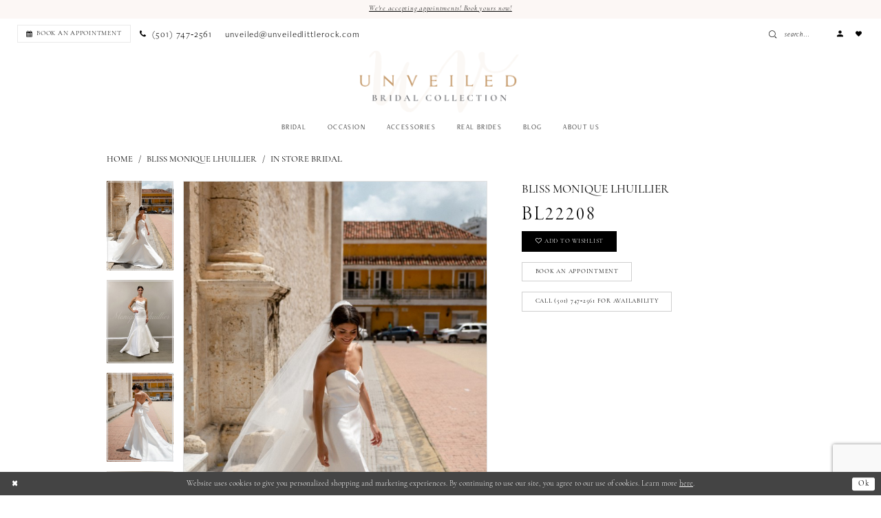

--- FILE ---
content_type: text/html; charset=utf-8
request_url: https://unveiledlittlerock.com/bliss-by-monique-lhuillier/in-store-bridal/bl22208
body_size: 16049
content:

<!DOCTYPE html>
<html class="" lang="en-US">
<head>
    
<base href="/">
<meta charset="UTF-8">
<meta name="viewport" content="width=device-width, initial-scale=1, maximum-scale=2, user-scalable=0" />
<meta name="format-detection" content="telephone=yes">

    <link rel="apple-touch-icon" sizes="180x180" href="Themes/UnveiledBridalCollection/Content/img/favicon/apple-touch-icon.png">
<link rel="icon" type="image/png" sizes="32x32" href="Themes/UnveiledBridalCollection/Content/img/favicon/favicon-32x32.png">
<link rel="icon" type="image/png" sizes="16x16" href="Themes/UnveiledBridalCollection/Content/img/favicon/favicon-16x16.png">
<link rel="manifest" href="Themes/UnveiledBridalCollection/Content/img/favicon/site.webmanifest">
<link rel="mask-icon" href="Themes/UnveiledBridalCollection/Content/img/favicon/safari-pinned-tab.svg" color="#c49a6c">
<link rel="shortcut icon" href="Themes/UnveiledBridalCollection/Content/img/favicon/favicon.ico">
<meta name="msapplication-TileColor" content="#c49a6c">
<meta name="msapplication-config" content="Themes/UnveiledBridalCollection/Content/img/favicon/browserconfig.xml">
<meta name="theme-color" content="#ffffff">
    <link rel="preconnect" href="https://use.typekit.net" crossorigin="anonymous">
<link rel="preconnect" href="https://p.typekit.net" crossorigin="anonymous">
<link rel="preload" href="https://use.typekit.net/rug5zwv.css" as="style">
<link rel="stylesheet" href="https://use.typekit.net/rug5zwv.css"/>

    
<title>Bliss by Monique Lhuillier | Unveiled Bridal Collection - BL22208 | Unveiled Bridal Collection</title>

    <meta property="og:title" content="Bliss by Monique Lhuillier | Unveiled Bridal Collection - BL22208 | Unveiled Bridal Collection" />
    <meta property="og:type" content="website" />
    <meta property="og:url" content="https://unveiledlittlerock.com/bliss-by-monique-lhuillier/in-store-bridal/bl22208"/>
        <meta name="description" content="Located in Little Rock, AR, Unveiled Bridal Collection is an upscale bridal boutique and formal wear store. We are exclusively bringing several amazing designer bridal lines Arkansas, so that Arkansas brides have access to high-end, couture bridal fashion. Book an appointment and find the premier bridal shopping experience in Arkansas at Unveiled Bridal Collection! Style BL22208" />
        <meta property="og:description" content="Located in Little Rock, AR, Unveiled Bridal Collection is an upscale bridal boutique and formal wear store. We are exclusively bringing several amazing designer bridal lines Arkansas, so that Arkansas brides have access to high-end, couture bridal fashion. Book an appointment and find the premier bridal shopping experience in Arkansas at Unveiled Bridal Collection! Style BL22208" />
        <meta property="og:image" content="https://unveiledlittlerock.com/uploads/images/products/2796/Bliss-by-Monique-Lhuillier_BL22208_SILK-WHITE_12_0.jpg?w=670" />
        <meta name="twitter:image" content="https://unveiledlittlerock.com/uploads/images/products/2796/Bliss-by-Monique-Lhuillier_BL22208_SILK-WHITE_12_0.jpg?w=670">
        <meta name="keywords" content="Wedding Dresses, Bridal, Bridal Dresses, Mother of Bride, Bridal Appointment, Arkansas Brides, Arkansas Bridal Shop, AR Brides, AR Bridal Shop, Little Rock Bridal Shop, Little Rock Brides, Accessories, Designer Wedding Dresses, formalwear, Formal Wear, Special Occasion dresses, Mother of the Bride dresses" />
        <meta name="google-site-verification" content="c1DNQbzQ_3phca0SbEGh_5hjNKXR0ZXV65OcyFA7Vz8" />
        <link rel="canonical" href="https://unveiledlittlerock.com/bliss-by-monique-lhuillier/in-store-bridal/bl22208" />

    

    <link rel="preload" href="/Content/fonts/syvoicomoon/Syvo-Icomoon.woff?y5043x" as="font" type="font/woff" crossorigin>

    <link rel="stylesheet" type="text/css" href="https://unveiledlittlerock.com/content/theme.min.css?v=20251230120944"/>
    

    



    





<!--<script async src="https://www.googletagmanager.com/gtag/js?id=G-L9NG2LNVYZ"></script>
<script>
window.dataLayer = window.dataLayer || [];
function gtag(){dataLayer.push(arguments);}
gtag('js', new Date());

gtag('config', 'G-L9NG2LNVYZ');
</script>-->
</head>
<body class="page-pdp page-common page-white  ">
    <!--[if lt IE 11]>
      <p class="browsehappy">You are using an <strong>outdated</strong> browser. Please <a href="http://browsehappy.com/">upgrade your browser</a> to improve your experience.</p>
    <![endif]-->
    <div class="hidden-vars" data-vars>
    <div class="breakpoint-xl" data-var-name="breakpoint" data-var-type="xl" data-var-value="width"></div>
    <div class="breakpoint-lg" data-var-name="breakpoint" data-var-type="lg" data-var-value="width"></div>
    <div class="breakpoint-md" data-var-name="breakpoint" data-var-type="md" data-var-value="width"></div>
    <div class="breakpoint-sm" data-var-name="breakpoint" data-var-type="sm" data-var-value="width"></div>
    <div class="color-primary" data-var-name="color" data-var-type="primary" data-var-value="color"></div>
    <div class="color-secondary" data-var-name="color" data-var-type="secondary" data-var-value="color"></div>
</div>
    <!-- Loader -->
    <div id="spinner" class="loader">
        <div class="round">
            <div class="section"></div>
        </div>
    </div>
    <div class="app-container app-container-fix">
        
<div class="primary-block iblock-fix" data-property="fixed-header">
    


    <div class="preheader-promo" id="preheader-promo-common" data-property="preheader-promo">
        <div class="container-fluid">
            <div class="row">
                <div class="common-top-promo">
                    
    <div class="common-message" role="status" 
         data-popup="commonTopPromo" 
         data-popup-expires="1"
         style="display:none;">
        <div class="common-message--blocks iblock-fix">

                <div class="common-message--block common-message--block-text-list">
                    <div class="common-message--text-list">
                        <div class="list">
                                <div class="list-item common-message--text-list-description-item">
                                    <div class="common-message--text common-message--text-list-description">
                                        <p><a href="appointments" target="_self">We're accepting appointments! Book yours now!</a></p>
                                    </div>
                                </div>

                        </div>
                    </div>
                </div>


        </div>
    </div>

                </div>
            </div>
        </div>
    </div>


        <div class="preheader preheader-top-appointment hidden-gt-sm hidden-mobile-sticky" id="preheader-top-appointment">
            <div class="container-fluid">
                <div class="row">
                    <div class="top-appointment-wrapper">
                        <a href="appointments" aria-label="Book an appointment">
  <i class="icomoon icomoon-calendar hidden-xs hidden-sm visible-mobile-sticky" aria-hidden="true"></i>
  <span class="hidden-mobile-sticky">Book an appointment</span>
</a>
                    </div>
                </div>
            </div>
        </div>
    
        <div class="preheader preheader-top-appointment hidden-gt-sm hidden-mobile-sticky" id="preheader-top-appointment">
            <div class="container-fluid">
                <div class="row">
                    <div class="top-appointment-wrapper">
                        <a href="mailto:unveiled@unveiledlittlerock.com"
   aria-label="Mail us">
  <span>unveiled@unveiledlittlerock.com</span>
</a>


                    </div>
                </div>
            </div>
        </div>

    <div class="preheader preheader-main" id="preheader">
        <div class="container-fluid">
            <div class="row">
                <div class="preheader-blocks">
                    <div class="preheader-block preheader-left preheader-style">
                        <ul role="menu" aria-label="Preheader Menu. Buttons:hamburger, appointment, phone, email">   
                            <li role="menuitem" class="hidden-gt-sm">
                                <span class="navbar-toggle menu-item collapsed"
      data-toggle="collapse"
      data-target="#main-navbar"
      role="button"
      aria-label="Show Main Navigation Menu"
      aria-controls="main-navbar"
      aria-haspopup="true"
      aria-expanded="false">
    <i class="icomoon icomoon-hamburger"
       aria-hidden="true"></i>
</span>
                            </li>
                                <li role="menuitem" class="preheader-appointment-link hidden-sm hidden-xs">  
                                    <a href="appointments" aria-label="Book an appointment">
  <i class="icomoon icomoon-calendar hidden-xs hidden-sm visible-mobile-sticky" aria-hidden="true"></i>
  <span class="hidden-mobile-sticky">Book an appointment</span>
</a>
                                </li>
                                <li role="menuitem" class="preheader-phone-link hidden-mobile-sticky">
                                    <a href="tel:5017472561" 
   rel="nofollow" 
   aria-label="Phone us">
  <i class="icomoon icomoon-phone" aria-hidden="true"></i>
  <span>(501)&nbsp;747&#8209;2561</span>
</a> 
                                </li>
                                <li role="menuitem" class="preheader-email-link hidden-xs hidden-sm">
                                    <a href="mailto:unveiled@unveiledlittlerock.com"
   aria-label="Mail us">
  <span>unveiled@unveiledlittlerock.com</span>
</a>


                                </li>
                        </ul>
                    </div>
                    <div class="preheader-block preheader-right preheader-style">      
                        <div class="search-holder">
                            
<div name="search-form"
     role="search"
     aria-label="Search form"
     class="search-form iblock-fix collapsed">
    <div class="search-group ui-widget">
        <div class="search-btn search-btn-left">
            <button type="submit"
                    data-trigger="search"
                    aria-label="Submit Search">
                <i class="icomoon icomoon-search"
                   aria-hidden="true"></i>
            </button>
        </div>
        <div class="search-btn search-btn-right">
            <button type="button"
                    class="close-search-form"
                    aria-label="Close Search">
                <i class="icomoon icomoon-close-x"
                   aria-hidden="true"></i>
            </button>
        </div>
        <input type="search"
               name="query"
               class="ui-autocomplete-input"
               placeholder="Search..."
               aria-label="Enter Search Text"
               data-property="search"
               autocomplete="off">
    </div>
</div>
                        </div>

                        <ul role="menu" aria-label="Preheader Menu. Buttons: search, account, wishlist, appointment, phone">    
                                <li role="menuitem" class="preheader-phone-link hidden visible-mobile-sticky">
                                    <a href="tel:5017472561" 
   rel="nofollow" 
   aria-label="Phone us">
  <i class="icomoon icomoon-phone" aria-hidden="true"></i>
  <span>(501)&nbsp;747&#8209;2561</span>
</a> 
                                </li>

                                <li role="menuitem" class="preheader-appointment-link hidden visible-mobile-sticky">
                                    <a href="appointments" aria-label="Book an appointment">
  <i class="icomoon icomoon-calendar hidden-xs hidden-sm visible-mobile-sticky" aria-hidden="true"></i>
  <span class="hidden-mobile-sticky">Book an appointment</span>
</a>
                                </li>

                            <li role="menuitem" class="hidden-gt-sm">  
                                <a class="show-search" 
   href="search" 
   aria-haspopup="true" 
   aria-expanded="false" 
   aria-label="Show search">
    <i class="icomoon icomoon-search"
    aria-hidden="true"></i>
</a>
                            </li>

                            <li role="menuitem" class="hidden-xs hidden-sm">
                                <a href="/account/information"
   class="dropdown-toggle menu-item"
   data-toggle="dropdown"
   role="button"
   aria-label="Open Account Dialog"
   aria-haspopup="true"
   aria-expanded="false">
    <span class="sr-only">Account dropdown</span>
    <i aria-hidden="true" class="icomoon icomoon-user"></i>
</a>
<div class="dropdown-menu clickable cart-popup"
     role="dialog"
     aria-label="Account Dialog">
    <span class="fl-right close-dropdown"
          data-trigger="cart"
          role="button"
          aria-label="Toggle Account Dialog"
          aria-haspopup="true"
          aria-expanded="false">
    </span>
    <div class="account-dropdown">
        <ul>
                <li>
                    <a href="/login">Sign In</a>
                </li>
                <li>
                    <a href="/register">Sign Up</a>
                </li>
                <li>
                    <a href="/wishlist">Wishlist</a>
                </li>
        </ul>
    </div>
</div>
                            </li>
                            
                            <li role="menuitem" class="">  
                                <a href="/wishlist"
   aria-label="Visit Wishlist Page">
    <i aria-hidden="true" class="icomoon icomoon-heart"></i>
</a>
                            </li>

                        </ul>
                    </div>
                    <a
                       href="/"
                       class="brand-logo"
                       aria-label="Unveiled Bridal Collection">
                        <img src="logos/main-logo?v=b6724810-7cb0-637a-71b6-406bc8384a46"
                             alt="Unveiled Bridal Collection" />
                    </a>
                </div>
            </div>
        </div>
    </div>

    <header class="header iblock-fix" id="header">
        <div class="container">
            <div class="row">
                <div class="header-blocks clearfix">
                    

<div id="main-navbar" class="navbar-collapse main-navbar main-navbar-extended collapse">
    <div class="main-navbar-extended-contents">
        
<div class="main-navbar-extended-header hidden-gt-sm">
    <div class="main-navbar-extended-header-search">
        
<div name="search-form"
     role="search"
     aria-label="Search form"
     class="search-form iblock-fix collapsed">
    <div class="search-group ui-widget">
        <div class="search-btn search-btn-left">
            <button type="submit"
                    data-trigger="search"
                    aria-label="Submit Search">
                <i class="icomoon icomoon-search"
                   aria-hidden="true"></i>
            </button>
        </div>
        <div class="search-btn search-btn-right">
            <button type="button"
                    class="close-search-form"
                    aria-label="Close Search">
                <i class="icomoon icomoon-close-x"
                   aria-hidden="true"></i>
            </button>
        </div>
        <input type="search"
               name="query"
               class="ui-autocomplete-input"
               placeholder="Search..."
               aria-label="Enter Search Text"
               value=""
               data-property="search"
               autocomplete="off">
    </div>
</div>
    </div>
</div>
        
<div class="main-navbar-extended-body">
    




<nav class="common-navbar" role="navigation" id="common-navbar" aria-label="Main Navigation">
    <span
          class="close-navbar close-btn "
          data-toggle="collapse"
          data-target="#main-navbar"
          role="button"
          tabindex="0"
          aria-controls="main-navbar"
          aria-haspopup="true"
          aria-expanded="false"
          aria-label="Close Navbar">
    </span>

            <ul role="menubar" aria-label="Main Navigation Menu">
                    <li role="none" data-menu-item>
                            <input type="checkbox" autocomplete="off" 
                                   data-trigger="menu-opener"
                                   tabindex="-1"
                                   aria-label="Toggle Bridal Sub Menu"/>
                        <a class="navbar-item" role="menuitem" tabindex="0" aria-haspopup="true" aria-expanded="false" href="/collections/bridal" rel="" target="">
                            <span>Bridal</span>
                            <i class="sign" aria-hidden="true"></i>
                        </a>
                            <ul role="menu"
                                aria-label="Bridal Sub Menu"
                                class="common-sub-menu">
                                
        <li role="none"
            data-menu-item="empty">
                <input type="checkbox"
                       autocomplete="off"
                       data-trigger="menu-opener"
                       tabindex="-1"
                       aria-label="Toggle Sub Menu"/>
                <ul role="menu"
                    aria-label=" Sub Menu">
                    
        <li role="none"
            data-menu-item="">
                <a class="navbar-item" role="menuitem" tabindex="0" aria-haspopup="false" aria-expanded="false" href="/amsale" rel="" target="">
                    <span>Amsale</span>
                    <i class="sign" aria-hidden="true"></i>
                </a>
        </li>        
        <li role="none"
            data-menu-item="">
                <a class="navbar-item" role="menuitem" tabindex="-1" aria-haspopup="false" aria-expanded="false" href="/anne-barge-couture" rel="" target="">
                    <span>Anne Barge Couture</span>
                    <i class="sign" aria-hidden="true"></i>
                </a>
        </li>        
        <li role="none"
            data-menu-item="">
                <a class="navbar-item" role="menuitem" tabindex="-1" aria-haspopup="false" aria-expanded="false" href="/bliss-by-monique-lhuillier" rel="" target="">
                    <span>Bliss Monique Lhuillier</span>
                    <i class="sign" aria-hidden="true"></i>
                </a>
        </li>        
        <li role="none"
            data-menu-item="">
                <a class="navbar-item" role="menuitem" tabindex="-1" aria-haspopup="false" aria-expanded="false" href="blue-willow-by-anne-barge/bridal" rel="" target="">
                    <span>Blue Willow by Anne Barge</span>
                    <i class="sign" aria-hidden="true"></i>
                </a>
        </li>        
        <li role="none"
            data-menu-item="">
                <a class="navbar-item" role="menuitem" tabindex="-1" aria-haspopup="false" aria-expanded="false" href="/eddy-k" rel="" target="">
                    <span>Eddy K</span>
                    <i class="sign" aria-hidden="true"></i>
                </a>
        </li>        
        <li role="none"
            data-menu-item="">
                <a class="navbar-item" role="menuitem" tabindex="-1" aria-haspopup="false" aria-expanded="false" href="/jenny-yoo" rel="" target="">
                    <span>Jenny Yoo</span>
                    <i class="sign" aria-hidden="true"></i>
                </a>
        </li>        
        <li role="none"
            data-menu-item="">
                <a class="navbar-item" role="menuitem" tabindex="-1" aria-haspopup="false" aria-expanded="false" href="/nicole-felicia" rel="" target="">
                    <span>Nicole + Felicia</span>
                    <i class="sign" aria-hidden="true"></i>
                </a>
        </li>        
        <li role="none"
            data-menu-item="">
                <a class="navbar-item" role="menuitem" tabindex="-1" aria-haspopup="false" aria-expanded="false" href="/senstudio" rel="" target="">
                    <span>SenStudio</span>
                    <i class="sign" aria-hidden="true"></i>
                </a>
        </li>        

                </ul>
        </li>        
        <li role="none"
            data-menu-item="empty">
                <input type="checkbox"
                       autocomplete="off"
                       data-trigger="menu-opener"
                       tabindex="-1"
                       aria-label="Toggle Sub Menu"/>
                <ul role="menu"
                    aria-label=" Sub Menu">
                    
        <li role="none"
            data-menu-item="">
                <a class="navbar-item" role="menuitem" tabindex="0" aria-haspopup="false" aria-expanded="false" href="/categories/little-white-dresses" rel="" target="">
                    <span>Little White Dresses</span>
                    <i class="sign" aria-hidden="true"></i>
                </a>
        </li>        
        <li role="none"
            data-menu-item="">
                <a class="navbar-item" role="menuitem" tabindex="-1" aria-haspopup="false" aria-expanded="false" href="/martina-liana" rel="" target="">
                    <span>Martina Liana</span>
                    <i class="sign" aria-hidden="true"></i>
                </a>
        </li>        
        <li role="none"
            data-menu-item="">
                <a class="navbar-item" role="menuitem" tabindex="-1" aria-haspopup="false" aria-expanded="false" href="/monique-lhuillier" rel="" target="">
                    <span>Monique Lhuillier</span>
                    <i class="sign" aria-hidden="true"></i>
                </a>
        </li>        
        <li role="none"
            data-menu-item="">
                <a class="navbar-item" role="menuitem" tabindex="-1" aria-haspopup="false" aria-expanded="false" href="/nouvelle-amsale" rel="" target="">
                    <span>Nouvelle Amsale</span>
                    <i class="sign" aria-hidden="true"></i>
                </a>
        </li>        
        <li role="none"
            data-menu-item="">
                <a class="navbar-item" role="menuitem" tabindex="-1" aria-haspopup="false" aria-expanded="false" href="/pronovias" rel="" target="">
                    <span>Pronovias</span>
                    <i class="sign" aria-hidden="true"></i>
                </a>
        </li>        
        <li role="none"
            data-menu-item="">
                <a class="navbar-item" role="menuitem" tabindex="-1" aria-haspopup="false" aria-expanded="false" href="/reem-acra" rel="" target="">
                    <span>Reem Acra</span>
                    <i class="sign" aria-hidden="true"></i>
                </a>
        </li>        

                </ul>
        </li>        

                            </ul>                                
                    </li>
                    <li role="none" data-menu-item>
                            <input type="checkbox" autocomplete="off" 
                                   data-trigger="menu-opener"
                                   tabindex="-1"
                                   aria-label="Toggle Occasion Sub Menu"/>
                        <span class="navbar-item" role="menuitem" tabindex="-1" aria-haspopup="true" aria-expanded="false">
                            <span>Occasion</span>
                            <i class="sign" aria-hidden="true"></i>
                        </span>
                            <ul role="menu"
                                aria-label="Occasion Sub Menu"
                                class="common-sub-menu">
                                
        <li role="none"
            data-menu-item="empty">
                <input type="checkbox"
                       autocomplete="off"
                       data-trigger="menu-opener"
                       tabindex="-1"
                       aria-label="Toggle Sub Menu"/>
                <ul role="menu"
                    aria-label=" Sub Menu">
                    
        <li role="none"
            data-menu-item="">
                <a class="navbar-item" role="menuitem" tabindex="0" aria-haspopup="false" aria-expanded="false" href="/collections/motherofthebride" rel="" target="">
                    <span>Mother Of The Bride</span>
                    <i class="sign" aria-hidden="true"></i>
                </a>
        </li>        
        <li role="none"
            data-menu-item="">
                <a class="navbar-item" role="menuitem" tabindex="-1" aria-haspopup="false" aria-expanded="false" href="/collections/formal" rel="" target="">
                    <span>Formal wear</span>
                    <i class="sign" aria-hidden="true"></i>
                </a>
        </li>        

                </ul>
        </li>        

                            </ul>                                
                    </li>
                    <li role="none" data-menu-item>
                            <input type="checkbox" autocomplete="off" 
                                   data-trigger="menu-opener"
                                   tabindex="-1"
                                   aria-label="Toggle Accessories Sub Menu"/>
                        <span class="navbar-item" role="menuitem" tabindex="-1" aria-haspopup="true" aria-expanded="false">
                            <span>Accessories</span>
                            <i class="sign" aria-hidden="true"></i>
                        </span>
                            <ul role="menu"
                                aria-label="Accessories Sub Menu"
                                class="common-sub-menu">
                                
        <li role="none"
            data-menu-item="empty">
                <input type="checkbox"
                       autocomplete="off"
                       data-trigger="menu-opener"
                       tabindex="-1"
                       aria-label="Toggle Sub Menu"/>
                <ul role="menu"
                    aria-label=" Sub Menu">
                    
        <li role="none"
            data-menu-item="">
                <a class="navbar-item" role="menuitem" tabindex="0" aria-haspopup="false" aria-expanded="false" href="/collections/accessories" rel="" target="">
                    <span>Accessories</span>
                    <i class="sign" aria-hidden="true"></i>
                </a>
        </li>        
        <li role="none"
            data-menu-item="">
                <a class="navbar-item" role="menuitem" tabindex="-1" aria-haspopup="false" aria-expanded="false" href="/collections/jewelry" rel="" target="">
                    <span>Jewelry</span>
                    <i class="sign" aria-hidden="true"></i>
                </a>
        </li>        
        <li role="none"
            data-menu-item="">
                <a class="navbar-item" role="menuitem" tabindex="-1" aria-haspopup="false" aria-expanded="false" href="/collections/veils" rel="" target="">
                    <span>Veils</span>
                    <i class="sign" aria-hidden="true"></i>
                </a>
        </li>        
        <li role="none"
            data-menu-item="">
                <a class="navbar-item" role="menuitem" tabindex="-1" aria-haspopup="false" aria-expanded="false" href="/collections/headpieces" rel="" target="">
                    <span>Hairpieces</span>
                    <i class="sign" aria-hidden="true"></i>
                </a>
        </li>        

                </ul>
        </li>        

                            </ul>                                
                    </li>
                    <li role="none" data-menu-item>
                        <a class="navbar-item" role="menuitem" tabindex="-1" aria-haspopup="false" aria-expanded="false" href="real-brides" rel="" target="">
                            <span>Real Brides</span>
                            <i class="sign" aria-hidden="true"></i>
                        </a>
                    </li>
                    <li role="none" data-menu-item>
                        <a class="navbar-item" role="menuitem" tabindex="-1" aria-haspopup="false" aria-expanded="false" href="/blog" rel="" target="">
                            <span>Blog</span>
                            <i class="sign" aria-hidden="true"></i>
                        </a>
                    </li>
                    <li role="none" data-menu-item>
                            <input type="checkbox" autocomplete="off" 
                                   data-trigger="menu-opener"
                                   tabindex="-1"
                                   aria-label="Toggle About Us Sub Menu"/>
                        <span class="navbar-item" role="menuitem" tabindex="-1" aria-haspopup="true" aria-expanded="false">
                            <span>About Us</span>
                            <i class="sign" aria-hidden="true"></i>
                        </span>
                            <ul role="menu"
                                aria-label="About Us Sub Menu"
                                class="common-sub-menu">
                                
        <li role="none"
            data-menu-item="empty">
                <input type="checkbox"
                       autocomplete="off"
                       data-trigger="menu-opener"
                       tabindex="-1"
                       aria-label="Toggle Sub Menu"/>
                <ul role="menu"
                    aria-label=" Sub Menu">
                    
        <li role="none"
            data-menu-item="">
                <a class="navbar-item" role="menuitem" tabindex="0" aria-haspopup="false" aria-expanded="false" href="contact-us" rel="" target="">
                    <span>Contact</span>
                    <i class="sign" aria-hidden="true"></i>
                </a>
        </li>        
        <li role="none"
            data-menu-item="">
                <a class="navbar-item" role="menuitem" tabindex="-1" aria-haspopup="false" aria-expanded="false" href="faq" rel="" target="">
                    <span>FAQ</span>
                    <i class="sign" aria-hidden="true"></i>
                </a>
        </li>        
        <li role="none"
            data-menu-item="">
                <a class="navbar-item" role="menuitem" tabindex="-1" aria-haspopup="false" aria-expanded="false" href="/events" rel="" target="">
                    <span>Events</span>
                    <i class="sign" aria-hidden="true"></i>
                </a>
        </li>        
        <li role="none"
            data-menu-item="">
                <a class="navbar-item" role="menuitem" tabindex="-1" aria-haspopup="false" aria-expanded="false" href="reviews" rel="" target="">
                    <span>Testimonials</span>
                    <i class="sign" aria-hidden="true"></i>
                </a>
        </li>        

                </ul>
        </li>        

                            </ul>                                
                    </li>
            </ul>
</nav>



</div>
        
<div class="main-navbar-extended-footer hidden-gt-sm">
    <div class="main-navbar-extended-footer-icons">
        <ul>
                    <li>
                        <a href="/wishlist">
                            <i class="icon-syvo icon-heart-o" aria-hidden="true"></i>
                            <span>Wishlist</span>
                        </a>
                    </li>
                <li>
                    <a href="/login">
                        <i class="icon-syvo icon-user-o" aria-hidden="true"></i>
                        <span>Sign In</span>
                    </a>
                </li>
                <li>
                    <a href="/register">
                        <i class="icon-syvo icon-user-o" aria-hidden="true"><span>+</span></i>
                        <span>Sign Up</span>
                    </a>
                </li>
        </ul>
    </div>
</div>
    </div>
    
<div class="main-navbar-extended-overlay" data-toggle="collapse" data-target="#main-navbar" aria-haspopup="false" aria-expanded="false" aria-hidden="true"></div>
</div>
                </div>
            </div>
        </div>
    </header>
</div>
        


        <div class="main-content" id="main">
            



<div class="details-cmp common-cmp bootstrap-iso iblock-fix">

    

<section class="section-breadcrumbs">
    <div class="container">
        <div class="row">
            <div class="common-breadcrumbs">
                <ul>
                        <li>
                                <a class=""
                                   href="/">Home</a>

                        </li>
                        <li>
                                <a class=""
                                   href="/bliss-by-monique-lhuillier">Bliss Monique Lhuillier</a>

                        </li>
                        <li>
                                <a class=""
                                   href="/bliss-by-monique-lhuillier/in-store-bridal">In Store Bridal</a>

                        </li>
                </ul>
            </div>
        </div>

    </div>
</section>

    <section class="section-product" data-product-id="2796">
        <div class="container">
            <div class="row">
                <div class="product-bio">
                    <div class="product-detailed clearfix iblock-fix">
                        <div class="product-info product-visual">

                            




<div class="product-media">
    

    <div class="product-views clearfix" data-property="parent">
        <span role="heading" aria-level="2" class="sr-only">Products Views Carousel</span>
        <a href="#products-views-skip" title="Skip to end" class="sr-only sr-only-focusable" 
           data-trigger="scroll-to" data-target="#products-views-skip">Skip to end</a>
        

<div class="product-view previews">
        <div class="list" data-list="previews" aria-label="Bliss Monique Lhuillier BL22208 thumbnail list">

                    <div class="list-item">
                        <div class="preview has-background"
                             style="background-image: url('uploads/images/products/2796/Bliss-by-Monique-Lhuillier_BL22208_SILK-WHITE_12_0.jpg?w=340')"
                             data-trigger="color-filter-all"
                             data-value-id="">
                            <img src="uploads/images/products/2796/Bliss-by-Monique-Lhuillier_BL22208_SILK-WHITE_12_0.jpg?w=340" alt="Bliss Monique Lhuillier BL22208 #0 default thumbnail"/>
                        </div>
                    </div>
                    <div class="list-item">
                        <div class="preview has-background"
                             style="background-image: url('uploads/images/products/2796/Bliss-by-Monique-Lhuillier_BL22208_SILK-WHITE_12_2.jpg?w=340')"
                             data-trigger="color-filter-all"
                             data-value-id="">
                            <img src="uploads/images/products/2796/Bliss-by-Monique-Lhuillier_BL22208_SILK-WHITE_12_2.jpg?w=340" alt="Bliss Monique Lhuillier BL22208 #1 thumbnail"/>
                        </div>
                    </div>
                    <div class="list-item">
                        <div class="preview has-background"
                             style="background-image: url('uploads/images/products/2796/Bliss-by-Monique-Lhuillier_BL22208_SILK-WHITE_12_1.jpg?w=340')"
                             data-trigger="color-filter-all"
                             data-value-id="">
                            <img src="uploads/images/products/2796/Bliss-by-Monique-Lhuillier_BL22208_SILK-WHITE_12_1.jpg?w=340" alt="Bliss Monique Lhuillier BL22208 #2 thumbnail"/>
                        </div>
                    </div>
                    <div class="list-item">
                        <div class="preview has-background"
                             style="background-image: url('uploads/images/products/2796/Bliss-by-Monique-Lhuillier_BL22208_SILK-WHITE_12_3.jpg?w=340')"
                             data-trigger="color-filter-all"
                             data-value-id="">
                            <img src="uploads/images/products/2796/Bliss-by-Monique-Lhuillier_BL22208_SILK-WHITE_12_3.jpg?w=340" alt="Bliss Monique Lhuillier BL22208 #3 thumbnail"/>
                        </div>
                    </div>
        </div>
</div>
        

<div class="product-view overviews common-videolist">

        <div class="list" data-list="overviews" data-slick>
                    <div class="list-item slick-current">
                        <div class="overview"
                             data-lazy-background
                             data-value-id=""
                             data-related-image="false">
                            <a href="uploads/images/products/2796/Bliss-by-Monique-Lhuillier_BL22208_SILK-WHITE_12_0.jpg?w=2000"
                               class="MagicZoom overview-media" data-options="lazyZoom: true; textClickZoomHint: Click to zoom"
                               aria-label="Full size Bliss Monique Lhuillier BL22208 #0 default picture">
                                <img data-lazy="uploads/images/products/2796/Bliss-by-Monique-Lhuillier_BL22208_SILK-WHITE_12_0.jpg?w=740" 
                                     alt="Bliss Monique Lhuillier BL22208 #0 default picture"/>
                            </a>
                        </div>
                    </div>
                    <div class="list-item ">
                        <div class="overview"
                             data-lazy-background
                             data-value-id=""
                             data-related-image="false">
                            <a href="uploads/images/products/2796/Bliss-by-Monique-Lhuillier_BL22208_SILK-WHITE_12_2.jpg?w=2000"
                               class="MagicZoom overview-media" data-options="lazyZoom: true; textClickZoomHint: Click to zoom"
                               aria-label="Full size Bliss Monique Lhuillier BL22208 #1 picture">
                                <img data-lazy="uploads/images/products/2796/Bliss-by-Monique-Lhuillier_BL22208_SILK-WHITE_12_2.jpg?w=740" 
                                     alt="Bliss Monique Lhuillier BL22208 #1 picture"/>
                            </a>
                        </div>
                    </div>
                    <div class="list-item ">
                        <div class="overview"
                             data-lazy-background
                             data-value-id=""
                             data-related-image="false">
                            <a href="uploads/images/products/2796/Bliss-by-Monique-Lhuillier_BL22208_SILK-WHITE_12_1.jpg?w=2000"
                               class="MagicZoom overview-media" data-options="lazyZoom: true; textClickZoomHint: Click to zoom"
                               aria-label="Full size Bliss Monique Lhuillier BL22208 #2 picture">
                                <img data-lazy="uploads/images/products/2796/Bliss-by-Monique-Lhuillier_BL22208_SILK-WHITE_12_1.jpg?w=740" 
                                     alt="Bliss Monique Lhuillier BL22208 #2 picture"/>
                            </a>
                        </div>
                    </div>
                    <div class="list-item ">
                        <div class="overview"
                             data-lazy-background
                             data-value-id=""
                             data-related-image="false">
                            <a href="uploads/images/products/2796/Bliss-by-Monique-Lhuillier_BL22208_SILK-WHITE_12_3.jpg?w=2000"
                               class="MagicZoom overview-media" data-options="lazyZoom: true; textClickZoomHint: Click to zoom"
                               aria-label="Full size Bliss Monique Lhuillier BL22208 #3 picture">
                                <img data-lazy="uploads/images/products/2796/Bliss-by-Monique-Lhuillier_BL22208_SILK-WHITE_12_3.jpg?w=740" 
                                     alt="Bliss Monique Lhuillier BL22208 #3 picture"/>
                            </a>
                        </div>
                    </div>
        </div>
    
    <div class="controls">
        <div class="list">
            <div class="list-item">
            </div>
        </div>
    </div>

    

</div>
        <div id="products-views-skip" class="sr-only" tabindex="-1">Products Views Carousel End</div>
    </div>

</div>

<div class="visual-dots dots-placeholder"></div>

<div class="social-networks social-share social-share-single">
    <ul>
        <li>
            <span class="share-title">
                Share:
            </span>
        </li>
                    <li style="display: none;">
                        <a href="https://www.pinterest.com/unveiledlittlerock/"
                           data-property="pinterest-share"
                           data-placement="Social group"
                           target="_blank" title="Pinterest" aria-label="Share using Pinterest">
                            <i class="fa fa-pinterest-p" aria-hidden="true"></i>
                        </a>
                    </li>
        
    </ul>
</div>




                        </div>
                        <div class="product-info product-sheet" data-property="product-details">

                            


<div class="product-heading">
    <div class="option name">
        
    <h1 role="heading" aria-level="1">
        Bliss Monique Lhuillier
    </h1>

    <h3 role="heading" aria-level="2">
        BL22208
    </h3>


    </div>
    

</div>




    <div class="product-dynamic">
        
        
    </div>



<div class="product-actions" aria-live="polite" aria-label="Product buttons. Cart and Wishlist buttons state depends on color/size combination chosen">
    <div class="option buttons-block">


    <div class="relative-container">
        <div class="cart-hint" data-property="cart-tooltip">
    <a href="#" class="cart-hint-close" data-trigger="cart-tooltip-close" aria-label="Close ship date tooltip"><span aria-hidden="true">&#10006;</span></a>
    <div class="cart-hint-header">
        <span class="h5" data-change="cart-tooltip-header">Ship date:</span>
    </div>
    <div class="cart-hint-body">
        <p data-change="cart-tooltip-text"></p>
    </div>
    <div class="cart-hint-arrow"></div>
</div>
        <a href="javascript:void(0);" class="btn btn-success-invert btn__add-wishlist" data-property="add-wishlist" data-value="true">
            <i class="fa fa-heart-o btn__add-wishlist__icon" aria-hidden="true"></i>
            <span class="btn__add-wishlist__title">Add to Wishlist</span>
            <i class="fa fa-check btn__add-wishlist__icon--active" aria-hidden="true"></i>
            <span class="btn__add-wishlist__title--active">Added To Wishlist</span>
        </a>
    </div>
    <a href="/appointments" class="btn btn-success" data-property="book-appointment" >
        Book an Appointment
    </a>
    <a href="tel:5017472561" data-property="cart-call" data-value="true"
       class="btn btn-success text-uppercase hide">
        Call (501)&nbsp;747&#8209;2561 for Availability
    </a>
    

    </div>
</div>






    <div class="product-attributes">
        <div class="option description">
            



        </div>
    </div>




                        </div>
                    </div>

                    


                </div>
            </div>
        </div>
    </section>


    


    <section class="section-header">
        <div class="container">
            <div class="row">
                <div class="header">
                    <h2>Related Products</h2>
                </div>
            </div>
        </div>
    </section>
    <section class="section-recommended section-related" aria-label="Related Products">
        <span role="heading" aria-level="2" class="sr-only">Related Products Carousel</span>
        <a href="#related-products-skip" title="Skip to end" class="sr-only sr-only-focusable"
           data-trigger="scroll-to" data-target="#related-products-skip">Skip to end</a>
        <div class="container">
            <div class="row">
                <div class="recommended-products related-products" data-property="related-products">
                        
    <div class="product-list  prices-hidden" aria-label="Product List" data-property="product-list">
        <div class="list" data-list="products">

                    <div class="list-item" data-layout-width>
                        
<div class="product " data-property="parent" data-product-id="3600" aria-label="BL26105">

    <div class="product-content product-content-visual clearfix">
       


    <a href="/bliss-by-monique-lhuillier/in-store-bridal/bl26105" class="product-images" data-link="product-images" 
       role="presentation" 
       tabindex="-1" 
       aria-label="Visit Bliss Monique Lhuillier BL26105 Page">
        <div class="list" data-list="product-images" role="list">
            <div class="list-item" role="listitem">
                


<div class="product-image product-image-default has-background" data-img="default" data-lazy-load="bg" data-src="uploads/images/products/3600/a42e2c40_b160_4b0a_9957_1b042ba6f08b.webp?w=740" style="background-image: url(&#x27;Themes/Common/Content/img/no-image.png&#x27;)" data-related-image="false"><img alt="Bliss Monique Lhuillier BL26105 Default Thumbnail Image" height="1151" src="Themes/Common/Content/img/no-image.png" width="740" /></div>


            </div>
        </div>
    </a>

        
        

    </div>
    
    <div class="product-content product-content-brief clearfix">

        
        <div class="product-brief">

            <a href="/bliss-by-monique-lhuillier/in-store-bridal/bl26105" data-link="product-title" class="product-brief-content product-brief-content-title">
                <div class="product-title">
    <div class="title title-small" title="Bliss Monique Lhuillier BL26105">
        <h4 role="presentation" aria-level="4">
            <span data-layout-font>Bliss Monique Lhuillier</span>
        </h4>
        <h5 role="presentation" aria-level="5">
            <span data-layout-font>BL26105</span>
        </h5>
</div>
</div>
            </a>

            


        </div>
    </div>
</div>
                    </div>
                    <div class="list-item" data-layout-width>
                        
<div class="product " data-property="parent" data-product-id="3587" aria-label="BL26101">

    <div class="product-content product-content-visual clearfix">
       


    <a href="/bliss-by-monique-lhuillier/in-store-bridal/bl26101" class="product-images" data-link="product-images" 
       role="presentation" 
       tabindex="-1" 
       aria-label="Visit Bliss Monique Lhuillier BL26101 Page">
        <div class="list" data-list="product-images" role="list">
            <div class="list-item" role="listitem">
                


<div class="product-image product-image-default has-background" data-img="default" data-lazy-load="bg" data-src="uploads/images/products/3587/627069e2_b7d5_440d_a514_dbc28af4abe0.png?w=740" style="background-image: url(&#x27;Themes/Common/Content/img/no-image.png&#x27;)" data-related-image="false"><img alt="Bliss Monique Lhuillier BL26101 Default Thumbnail Image" height="1151" src="Themes/Common/Content/img/no-image.png" width="740" /></div>


            </div>
        </div>
    </a>

        
        

    </div>
    
    <div class="product-content product-content-brief clearfix">

        
        <div class="product-brief">

            <a href="/bliss-by-monique-lhuillier/in-store-bridal/bl26101" data-link="product-title" class="product-brief-content product-brief-content-title">
                <div class="product-title">
    <div class="title title-small" title="Bliss Monique Lhuillier BL26101">
        <h4 role="presentation" aria-level="4">
            <span data-layout-font>Bliss Monique Lhuillier</span>
        </h4>
        <h5 role="presentation" aria-level="5">
            <span data-layout-font>BL26101</span>
        </h5>
</div>
</div>
            </a>

            


        </div>
    </div>
</div>
                    </div>
                    <div class="list-item" data-layout-width>
                        
<div class="product " data-property="parent" data-product-id="3499" aria-label="BL25206">

    <div class="product-content product-content-visual clearfix">
       


    <a href="/bliss-by-monique-lhuillier/in-store-bridal/bl25206" class="product-images" data-link="product-images" 
       role="presentation" 
       tabindex="-1" 
       aria-label="Visit Bliss Monique Lhuillier BL25206 Page">
        <div class="list" data-list="product-images" role="list">
            <div class="list-item" role="listitem">
                


<div class="product-image product-image-default has-background" data-img="default" data-lazy-load="bg" data-src="uploads/images/products/3499/b602ac21_68fa_40c3_b102_9d573742c6a5.webp?w=740" style="background-image: url(&#x27;Themes/Common/Content/img/no-image.png&#x27;)" data-related-image="false"><img alt="Bliss Monique Lhuillier BL25206 Default Thumbnail Image" height="1151" src="Themes/Common/Content/img/no-image.png" width="740" /></div>


            </div>
        </div>
    </a>

        
        

    </div>
    
    <div class="product-content product-content-brief clearfix">

        
        <div class="product-brief">

            <a href="/bliss-by-monique-lhuillier/in-store-bridal/bl25206" data-link="product-title" class="product-brief-content product-brief-content-title">
                <div class="product-title">
    <div class="title title-small" title="Bliss Monique Lhuillier BL25206">
        <h4 role="presentation" aria-level="4">
            <span data-layout-font>Bliss Monique Lhuillier</span>
        </h4>
        <h5 role="presentation" aria-level="5">
            <span data-layout-font>BL25206</span>
        </h5>
</div>
</div>
            </a>

            


        </div>
    </div>
</div>
                    </div>
                    <div class="list-item" data-layout-width>
                        
<div class="product " data-property="parent" data-product-id="3497" aria-label="BL25203">

    <div class="product-content product-content-visual clearfix">
       


    <a href="/bliss-by-monique-lhuillier/in-store-bridal/bl25203" class="product-images" data-link="product-images" 
       role="presentation" 
       tabindex="-1" 
       aria-label="Visit Bliss Monique Lhuillier BL25203 Page">
        <div class="list" data-list="product-images" role="list">
            <div class="list-item" role="listitem">
                


<div class="product-image product-image-default has-background" data-img="default" data-lazy-load="bg" data-src="uploads/images/products/3497/431c1f47_3881_443d_bbb6_87054183c3b7.webp?w=740" style="background-image: url(&#x27;Themes/Common/Content/img/no-image.png&#x27;)" data-related-image="false"><img alt="Bliss Monique Lhuillier BL25203 Default Thumbnail Image" height="1151" src="Themes/Common/Content/img/no-image.png" width="740" /></div>


            </div>
        </div>
    </a>

        
        

    </div>
    
    <div class="product-content product-content-brief clearfix">

        
        <div class="product-brief">

            <a href="/bliss-by-monique-lhuillier/in-store-bridal/bl25203" data-link="product-title" class="product-brief-content product-brief-content-title">
                <div class="product-title">
    <div class="title title-small" title="Bliss Monique Lhuillier BL25203">
        <h4 role="presentation" aria-level="4">
            <span data-layout-font>Bliss Monique Lhuillier</span>
        </h4>
        <h5 role="presentation" aria-level="5">
            <span data-layout-font>BL25203</span>
        </h5>
</div>
</div>
            </a>

            


        </div>
    </div>
</div>
                    </div>
                    <div class="list-item" data-layout-width>
                        
<div class="product " data-property="parent" data-product-id="3260" aria-label="BL25106">

    <div class="product-content product-content-visual clearfix">
       


    <a href="/bliss-by-monique-lhuillier/in-store-bridal/bl25106" class="product-images" data-link="product-images" 
       role="presentation" 
       tabindex="-1" 
       aria-label="Visit Bliss Monique Lhuillier BL25106 Page">
        <div class="list" data-list="product-images" role="list">
            <div class="list-item" role="listitem">
                


<div class="product-image product-image-default has-background" data-img="default" data-lazy-load="bg" data-src="uploads/images/products/3260/efa67f8a_9fd4_4a6c_92e0_ea448e6f228e.jpg?w=740" style="background-image: url(&#x27;Themes/Common/Content/img/no-image.png&#x27;)" data-related-image="false"><img alt="Bliss Monique Lhuillier BL25106 Default Thumbnail Image" height="1151" src="Themes/Common/Content/img/no-image.png" width="740" /></div>


            </div>
        </div>
    </a>

        
        

    </div>
    
    <div class="product-content product-content-brief clearfix">

        
        <div class="product-brief">

            <a href="/bliss-by-monique-lhuillier/in-store-bridal/bl25106" data-link="product-title" class="product-brief-content product-brief-content-title">
                <div class="product-title">
    <div class="title title-small" title="Bliss Monique Lhuillier BL25106">
        <h4 role="presentation" aria-level="4">
            <span data-layout-font>Bliss Monique Lhuillier</span>
        </h4>
        <h5 role="presentation" aria-level="5">
            <span data-layout-font>BL25106</span>
        </h5>
</div>
</div>
            </a>

            


        </div>
    </div>
</div>
                    </div>
                    <div class="list-item" data-layout-width>
                        
<div class="product " data-property="parent" data-product-id="3206" aria-label="BL24104">

    <div class="product-content product-content-visual clearfix">
       


    <a href="/bliss-by-monique-lhuillier/in-store-bridal/bl24104" class="product-images" data-link="product-images" 
       role="presentation" 
       tabindex="-1" 
       aria-label="Visit Bliss Monique Lhuillier BL24104 Page">
        <div class="list" data-list="product-images" role="list">
            <div class="list-item" role="listitem">
                


<div class="product-image product-image-default has-background" data-img="default" data-lazy-load="bg" data-src="uploads/images/products/3206/bliss-by-monique-lhuillier_bl24104_silk-white_12_0.jpg?w=740" style="background-image: url(&#x27;Themes/Common/Content/img/no-image.png&#x27;)" data-related-image="false"><img alt="Bliss Monique Lhuillier BL24104 Default Thumbnail Image" height="1151" src="Themes/Common/Content/img/no-image.png" width="740" /></div>


            </div>
        </div>
    </a>

        
        

    </div>
    
    <div class="product-content product-content-brief clearfix">

        
        <div class="product-brief">

            <a href="/bliss-by-monique-lhuillier/in-store-bridal/bl24104" data-link="product-title" class="product-brief-content product-brief-content-title">
                <div class="product-title">
    <div class="title title-small" title="Bliss Monique Lhuillier BL24104">
        <h4 role="presentation" aria-level="4">
            <span data-layout-font>Bliss Monique Lhuillier</span>
        </h4>
        <h5 role="presentation" aria-level="5">
            <span data-layout-font>BL24104</span>
        </h5>
</div>
</div>
            </a>

            


        </div>
    </div>
</div>
                    </div>
                    <div class="list-item" data-layout-width>
                        
<div class="product " data-property="parent" data-product-id="3008" aria-label="BL23107">

    <div class="product-content product-content-visual clearfix">
       


    <a href="/bliss-by-monique-lhuillier/in-store-bridal/bl23107" class="product-images" data-link="product-images" 
       role="presentation" 
       tabindex="-1" 
       aria-label="Visit Bliss Monique Lhuillier BL23107 Page">
        <div class="list" data-list="product-images" role="list">
            <div class="list-item" role="listitem">
                


<div class="product-image product-image-default has-background" data-img="default" data-lazy-load="bg" data-src="uploads/images/products/3008/bliss-by-monique-lhuillier_bl23107_silk-white_12_0.jpg?w=740" style="background-image: url(&#x27;Themes/Common/Content/img/no-image.png&#x27;)" data-related-image="false"><img alt="Bliss Monique Lhuillier BL23107 Default Thumbnail Image" height="1151" src="Themes/Common/Content/img/no-image.png" width="740" /></div>


            </div>
        </div>
    </a>

        
        

    </div>
    
    <div class="product-content product-content-brief clearfix">

        
        <div class="product-brief">

            <a href="/bliss-by-monique-lhuillier/in-store-bridal/bl23107" data-link="product-title" class="product-brief-content product-brief-content-title">
                <div class="product-title">
    <div class="title title-small" title="Bliss Monique Lhuillier BL23107">
        <h4 role="presentation" aria-level="4">
            <span data-layout-font>Bliss Monique Lhuillier</span>
        </h4>
        <h5 role="presentation" aria-level="5">
            <span data-layout-font>BL23107</span>
        </h5>
</div>
</div>
            </a>

            


        </div>
    </div>
</div>
                    </div>
                    <div class="list-item" data-layout-width>
                        
<div class="product " data-property="parent" data-product-id="2009" aria-label="BL20119">

    <div class="product-content product-content-visual clearfix">
       


    <a href="/bliss-by-monique-lhuillier/in-store-bridal/bl20119" class="product-images" data-link="product-images" 
       role="presentation" 
       tabindex="-1" 
       aria-label="Visit Bliss Monique Lhuillier BL20119 Page">
        <div class="list" data-list="product-images" role="list">
            <div class="list-item" role="listitem">
                


<div class="product-image product-image-default has-background" data-img="default" data-lazy-load="bg" data-src="https://dy9ihb9itgy3g.cloudfront.net/products/3248/bl20119/bl20119.740.png" style="background-image: url(&#x27;Themes/Common/Content/img/no-image.png&#x27;)" data-related-image="false"><img alt="Bliss Monique Lhuillier BL20119 Default Thumbnail Image" height="1151" src="Themes/Common/Content/img/no-image.png" width="740" /></div>


            </div>
        </div>
    </a>

        
        

    </div>
    
    <div class="product-content product-content-brief clearfix">

        
        <div class="product-brief">

            <a href="/bliss-by-monique-lhuillier/in-store-bridal/bl20119" data-link="product-title" class="product-brief-content product-brief-content-title">
                <div class="product-title">
    <div class="title title-small" title="Bliss Monique Lhuillier BL20119">
        <h4 role="presentation" aria-level="4">
            <span data-layout-font>Bliss Monique Lhuillier</span>
        </h4>
        <h5 role="presentation" aria-level="5">
            <span data-layout-font>BL20119</span>
        </h5>
</div>
</div>
            </a>

            


        </div>
    </div>
</div>
                    </div>
                    <div class="list-item" data-layout-width>
                        
<div class="product " data-property="parent" data-product-id="2006" aria-label="BL19201">

    <div class="product-content product-content-visual clearfix">
       


    <a href="/bliss-by-monique-lhuillier/in-store-bridal/bl19201" class="product-images" data-link="product-images" 
       role="presentation" 
       tabindex="-1" 
       aria-label="Visit Bliss Monique Lhuillier BL19201 Page">
        <div class="list" data-list="product-images" role="list">
            <div class="list-item" role="listitem">
                


<div class="product-image product-image-default has-background" data-img="default" data-lazy-load="bg" data-src="https://dy9ihb9itgy3g.cloudfront.net/products/3248/bl19201/bl19201.740.png" style="background-image: url(&#x27;Themes/Common/Content/img/no-image.png&#x27;)" data-related-image="false"><img alt="Bliss Monique Lhuillier BL19201 Default Thumbnail Image" height="1151" src="Themes/Common/Content/img/no-image.png" width="740" /></div>


            </div>
        </div>
    </a>

        
        

    </div>
    
    <div class="product-content product-content-brief clearfix">

        
        <div class="product-brief">

            <a href="/bliss-by-monique-lhuillier/in-store-bridal/bl19201" data-link="product-title" class="product-brief-content product-brief-content-title">
                <div class="product-title">
    <div class="title title-small" title="Bliss Monique Lhuillier BL19201">
        <h4 role="presentation" aria-level="4">
            <span data-layout-font>Bliss Monique Lhuillier</span>
        </h4>
        <h5 role="presentation" aria-level="5">
            <span data-layout-font>BL19201</span>
        </h5>
</div>
</div>
            </a>

            


        </div>
    </div>
</div>
                    </div>
                    <div class="list-item" data-layout-width>
                        
<div class="product " data-property="parent" data-product-id="2667" aria-label="* BL18125">

    <div class="product-content product-content-visual clearfix">
       


    <a href="/bliss-by-monique-lhuillier/in-store-bridal/bl18125" class="product-images" data-link="product-images" 
       role="presentation" 
       tabindex="-1" 
       aria-label="Visit Bliss Monique Lhuillier * BL18125 Page">
        <div class="list" data-list="product-images" role="list">
            <div class="list-item" role="listitem">
                


<div class="product-image product-image-default has-background" data-img="default" data-lazy-load="bg" data-src="uploads/images/products/2667/Bliss-by-Monique-Lhuillier_-BL18125_SILK-WHITE-LATTE_6_0.jpg?w=740" style="background-image: url(&#x27;Themes/Common/Content/img/no-image.png&#x27;)" data-related-image="false"><img alt="Bliss Monique Lhuillier * BL18125 Default Thumbnail Image" height="1151" src="Themes/Common/Content/img/no-image.png" width="740" /></div>


            </div>
        </div>
    </a>

        
        

    </div>
    
    <div class="product-content product-content-brief clearfix">

        
        <div class="product-brief">

            <a href="/bliss-by-monique-lhuillier/in-store-bridal/bl18125" data-link="product-title" class="product-brief-content product-brief-content-title">
                <div class="product-title">
    <div class="title title-small" title="Bliss Monique Lhuillier * BL18125">
        <h4 role="presentation" aria-level="4">
            <span data-layout-font>Bliss Monique Lhuillier</span>
        </h4>
        <h5 role="presentation" aria-level="5">
            <span data-layout-font>* BL18125</span>
        </h5>
</div>
</div>
            </a>

            


        </div>
    </div>
</div>
                    </div>
        </div>
    </div>

                </div>
            </div>
        </div>
        <div id="related-products-skip" class="sr-only" tabindex="-1">Related Products Carousel End</div>
    </section>




    


</div>



        </div>
        

<div class="ending-block iblock-fix">
    <footer class="footer" id="footer">
        <div class="container">
            <div class="row">
                <div class="footer-groups">
                    <div class="list">
                            <div class="list-item">
                                <div class="footer-group">
                                    <div class="footer-style">
                                        <span class="h5">Store Hours</span>

<ul>
  <li>
    Sun | Closed
  </li>
  <li>
    Mon | Closed
  </li>
  <li>
    Tues | 10:00am - 5:00pm
  </li>
  <li>
    Wed | 10:00am - 5:00pm
  </li>
  <li>
    Thursday | 10:00am - 5:00pm
  </li>
  <li>
    Friday | 10:00am - 5:00pm
  </li>
  <li>
    Saturday | 10:00am - 5:00pm
  </li>
</ul>

<h6>
  <i>
  	Appointments Only
  </i>
</h6>


                                    </div>
                                </div>
                            </div>

                            <div class="list-item">
                                <div class="footer-group">
                                    <div class="footer-style">
                                        <span class="h5">Contact Us</span>
<p>
  <a href="https://maps.app.goo.gl/zRfwJCa5xrucnNRb6" target="_blank">
    8201 Cantrell Road Suite 130, <br>
Little Rock, AR 72227

  </a>

</p>
<ul>
  <li>
    <a href="mailto:unveiled@unveiledlittlerock.com">
      unveiled@unveiledlittlerock.com
    </a>
  <li>
  <li>
    <a href="tel:5017472561" rel="nofollow">
      (501)&nbsp;747&#8209;2561
    </a>
  </li>
  <li>
    <a href="appointments">
      Book an Appointment
    </a>
  </li>
</ul>
                                    </div>
                                </div>
                            </div>
                        
                            <div class="list-item">
                                <div class="footer-group">
                                    <div class="footer-style">
                                        <span class="h5">Store Info</span>

<ul>
  <li>
    <a href="events">
      Events
    </a>
  </li>
  <li>
    <a href="real-brides">
      Real Brides
    </a>
  </li>
  <li>
    <a href="contact-us">
      Contact us
    </a>
  </li>
  <li>
    <a href="login">
      Sign in
    </a>
  </li>
  <li>
    <a href="wishlist">
      Wishlist
    </a>
  </li>
  <li>
    <a href="faq">
      FAQ
    </a>
  </li>
</ul>
                                    </div>
                                </div>
                            </div>

                        <div class="list-item">
                            <div class="footer-group">
                                <div class="footer-style">
                                    <span class="h5">Subscribe for updates</span>
                                    
                                    <div class="subscribe-block">
                                        

<div class="subscribe iblock-fix">
    <form data-form="subscribe" novalidate="novalidate" aria-label="Subscribe form">
        <div class="block-row">
            <input type="email"
                   name="email"
                   placeholder="Enter email"
                   autocomplete="off"
                   data-input="subscribe"
                   data-rule-email="true"
                   aria-label="Enter email">
            <button type="submit"
                    data-trigger="subscribe"
                    aria-label="Submit Subscribe">
                <i class="icomoon icomoon-paper-plane" aria-hidden="true"></i>
            </button>
            <label class="success"
                   data-msg="subscribe">
                Thank you for signing up!
            </label>
        </div>
    </form>
</div>
                                    </div>
                                    
                                    <div class="social-block">
                                        <span class="h6">Let's be social!</span>
                                            <div class="social-networks social-links">
        <ul aria-label="Follow us">
                    <li>
                        <a href="https://www.facebook.com/unveiledlr/"
                           target="_blank" title="Facebook"
                           tabindex="0" aria-label="Visit our Facebook">
                            <i class="fa fa-facebook" aria-hidden="true"></i>
                        </a>
                    </li>
                    <li>
                        <a href="https://www.instagram.com/unveiledlittlerock/?hl=en"
                           target="_blank" title="Instagram"
                           tabindex="-1" aria-label="Visit our Instagram">
                            <i class="fa fa-instagram" aria-hidden="true"></i>
                        </a>
                    </li>
                    <li>
                        <a href="https://www.pinterest.com/unveiledlittlerock/"
                           target="_blank" title="Pinterest"
                           tabindex="-1" aria-label="Visit our Pinterest">
                            <i class="fa fa-pinterest-p" aria-hidden="true"></i>
                        </a>
                    </li>
        </ul>
    </div>

                                    </div>
                                </div>
                            </div>
                        </div>
                    </div>
                </div>
            </div>
        </div>
    </footer>

    <div class="postfooter" id="postfooter">
        <div class="container">
            <div class="row">
                <div class="postfooter-style">
                    <div class="list">
                            <div class="list-item">
                                <ul>
  <li>
    <a href="terms">
      Terms & Conditions
    </a>
  </li>

  <li>
    <a href="privacy">
      Privacy Policy
    </a>
  </li>

  <li>
    <a href="accessibility">
      Accessibility Statement
    </a>
  </li>
</ul>
                            </div>
                        
                        <div class="list-item">
                            <p>
                                &copy;2026 Unveiled Bridal Collection
                            </p>
                        </div>
                    </div>
                </div>
            </div>
        </div>
    </div>
</div>
    </div>
    







    <style>
            
    </style>
    <div id="privacyPolicyAcceptance" class="sticky-horizontal-bar" role="alert">
        <div class="content">


                <div class="popup-block popup-body">
                    <p>Website uses cookies to give you personalized shopping and marketing experiences. By continuing to use our site, you agree to our use of cookies. Learn more <a href='privacy'>here</a>.</p>
                </div>
            

                <div class="popup-block popup-controls popup-controls--left">
                    
    <div class="list">
            <div class="list-item">
                <button class="btn btn-success-invert close" aria-label="Close Dialog"></button>
            </div>
    </div>

                </div>

                <div class="popup-block popup-controls popup-controls--right">
                    
    <div class="list">
            <div class="list-item">
                <button class="btn btn-success ok" aria-label="Submit Dialog">Ok</button>
            </div>
    </div>

                </div>
        </div>
    </div>





    
    






    <script src="https://unveiledlittlerock.com/scripts/theme.min.js?v=20251230120949"></script>
    


<script>
    if (typeof $.cookie === "function") {$.cookie.defaults = {secure:true,path: '/'};}

    var common_settings = {
        currencies: [{"currency":0,"format":"$0.00"}],
        checkoutCurrencyIndex: 0,
        isMobile: false,
        isAuthenticated: false
    };

    $.validator.messages = $.extend($.validator.messages,
            {
                email: 'Please enter a valid email address'
            }
    );
</script>

<script>
        jQuery(function ($) {
            window.Syvo.Search.load();
            window.Syvo.Popups.load();
            window.Syvo.Subscribe.load({ url: '/subscribe' });
        });
</script>



<script>
    jQuery(function ($) {
        var modalOptions = {
            referrerUrl: "https://unveiledlittlerock.com/bliss-by-monique-lhuillier/in-store-bridal/bl22208"
        };


        window.Syvo.Popup_Modal.load({
            urls: {
                post: "/website/submitmodal",
                get: "/website/getmodal"
            },
            modal: modalOptions
        });
    });
</script>





    <script>
        jQuery(function($) {
          window.Syvo.Cart_Popup.load({
            actions: {
              getCartPopup: "/cart/getcartpopupcontent"
            }
          });
        });
    </script>









    <script>
            jQuery(function ($) {
                $("#privacyPolicyAcceptance button").click(function () {
                    $.cookie("privacyPolicyAccepted", true, { expires: 365, path: "/"});
                    $("#privacyPolicyAcceptance").fadeOut();
                });
            });
    </script>

    <script src="https://www.google.com/recaptcha/api.js?render=6Lcj_zIaAAAAAEPaGR6WdvVAhU7h1T3sbNdPWs4X"></script>
    <script>
        var recaptchaV3Key= "6Lcj_zIaAAAAAEPaGR6WdvVAhU7h1T3sbNdPWs4X";
        jQuery(function($) {
          $(window).on("load", function() {
            if (typeof grecaptcha !== "undefined" && window.recaptchaV3Key) {
              Common.initReCaptchaAccessibilityFixes();
            }
          });
        });
    </script>

    
    



<script>
        jQuery(function($) {          
            window.Syvo.Product_Views.load({
               viewControls: {
                  chooseInitialViewControl: false,
                  useScrollToColorImage : false
                }
            });
        });
</script>


<script>
    jQuery(function($) {
            window.Syvo.Forms_v2.load();
            var description = $("[data-property='description']").html();
            description = description ? description.trim() : "";

            window.Syvo.Product_Details.load({
                urls: {
                    addProductStockToCart: "/cart/addproductstocktocart",
                    addCompoundProductToCart: "/cart/addcompoundproducttocart",
                    addToWishList:"/wishlist/add"
                },
                productId: 2796,
                collectionId: 58,
                productStockModel: [{"colorId":14,"colorName":"Silk White","sizeId":9,"sizeName":"12","unitsAvailableInWarehouse":0,"unitsAvailableInStore":0,"availableDate":null,"showAvailableOnlineOnlyText":false,"prices":[{"currency":0,"price":3470.00,"priceWithoutDiscount":3470.00}],"showOnline":false,"id":24521}],
                prices: [],
                style: 'Bliss Monique Lhuillier BL22208',
                ecommerceEnable: false,
                purchasable: false,
                disableColorClass: "hidden",
                unavailableColorClass: "disabled",
                enableAllColors: false,
                unavailableColorAttr: "disabled",
                disableSizeClass: "hidden",
                unavailableSizeClass: "disabled",
                unavailableSizeAttr: "disabled",
                activeControlClass: "active",
                disableCartClass: "disabled",
                more: {
                    description: description,
                    lettersAllowed: 200,
                    overlayColor: "#fff"
                },
                hideSizesIfUnavailable: false,
                isCompoundProduct: false,
                customAvailabilityMessagesEnabled: false,
                generalProductAvailabilityText: '',
                updateColorTextEnabled: true,
                updateSizeTextEnabled: true,
                updateAvailabilityEnabled: false,
                multiStoring: false,
                priceRangeEnabled: false,
                availabilities: {
                    available: "Available",
                    notAvailable: "Not Available",
                    inStore: "in store",
                    online: "online",
                    separator: " and ",
                    onlineOnly: "online only",
                    fullOnline: "", //Live inventory unavailable. Estimated ship dates may vary
                    date: "Available date: {0}"
                },
                localizedMessages: {
                    separator: " and ",
                    color: "color",
                    size: "size",
                    more: "More",
                    less: "Less"
                },
                // AvailabilityMode controls the way how stock availability is indicated.
                availabilityMode: null,
                cartTooltip: {
                    availabilityHeaderText: "Ship date:",
                    chooseHeaderText: "Please select your",
                    componentsHeaderText: "Please select colors of"
                },
                quantityTooltip: {
                    availableItemsCountHeaderText: " item(s) available"
                },
                loginAttemptWhenClickAddToWishlistButton: false
            });

    });

</script>



<script>
    jQuery(function ($) {
        var description = $("[data-property='description']").html();
        description = description || "";        
        var whatsApp = false;
        
        var sharingDialog = null;
        
        var googleReviews = null;
        
        window.Syvo.Social_Networks.load({
            single: {
                url: "https://unveiledlittlerock.com/bliss-by-monique-lhuillier/in-store-bridal/bl22208",
                title: "Bliss Monique Lhuillier BL22208",
                image: "https://unveiledlittlerock.com/uploads/images/products/2796/Bliss-by-Monique-Lhuillier_BL22208_SILK-WHITE_12_0.jpg?w=670",
                description: description,
                fb: {appId: ""},
                tw: {
                    message: "Got amazing Bliss Monique Lhuillier BL22208"
                },
                pinterest: {
                    description: "Bliss Monique Lhuillier BL22208. " + description
                },
                whatsApp: whatsApp,
                email: {
                    url:"/emailshare/share",
                    data: {
                        entityId: $("[data-product-id]").data("productId"),
                        shareType: 1
                    }
                },
                sharingDialog: sharingDialog,
                googleReviews: googleReviews
            }
        });
    });
</script>


<script>
        jQuery(function ($) {
            window.Syvo.Product.load({
                slider: false,
                backface: false
            });
        });
</script>

<script>
    jQuery(function ($) {
    

            var $window = $(window);
            window.Syvo.Lazy_Load.load({
                lazy:{
                  selector: ".recommended-products [data-list=products] [data-lazy-load]:visible"
                }
            });
          
            $window.one(window.Syvo.Lazy_Load.eventNames.onFinishedAllLazyLoad, function() {
              window.Syvo.Recommended_Products.load({
                callbacks: {
                  onSliderInit: function(slick) {
                    Common.slickSliderLazyLoad.onAfterInited(slick);
                  },
                  onSliderBeforeChange: function(slick, currentSlide, nextSlide) {
                    Common.slickSliderLazyLoad.beforeChanged(slick, currentSlide, nextSlide);
                  },
                  onSliderAfterChange: function(slick, currentSlide) {
                    Common.slickSliderLazyLoad.afterChanged(slick, currentSlide);
                  }
                }
              });
            });
          });
</script>

<script>
        jQuery(function ($) {
            var defaultOptions = {
                colorNumber: 6
            };
            

                    defaultOptions.imageColors = null;
                            
            var ajaxOptions;
            

                    ajaxOptions = {
                        plugin: {
                            prevArrow: "<div class='list-item slick-arrow slick-prev'><div class='color-v2'><span data-layout-font class='color-v2--icon'><i class='icon-syvo icon-chevron-left' aria-hidden='true'></i></span></div></div>",
                            nextArrow: "<div class='list-item slick-arrow slick-next'><div class='color-v2'><span data-layout-font class='color-v2--icon'><i class='icon-syvo icon-chevron-right' aria-hidden='true'></i></span></div></div>",
                        }
                    }
                            window.Syvo.Color_List.load($.extend(true, {}, defaultOptions, ajaxOptions));
        });
</script>












<script>

    jQuery(function($) {
    });

</script>



    




    <script async src="https://www.googletagmanager.com/gtag/js?id=G-L9NG2LNVYZ"></script>
    <script>
        jQuery(function ($) {
            var options = { };
            
                    options = {"event":"view_item","parameters":{"items":[{"item_id":"BL22208","item_name":"Bliss Monique Lhuillier BL22208","item_brand":"Bliss Monique Lhuillier/In Store Bridal","item_variant":null,"price":3470.00,"quantity":null,"index":null,"id":null}],"event_id":"88ab6bdc-bd93-4bab-97e4-96e6c23494ce","session_id":null,"debug_mode":true}};
            


            options.isMeasurementProtocolEnabled = false;
            options.trackingCode = 'G-L9NG2LNVYZ';
            options.isConsentModeAccepted = false;
            options.isConsentModelEnabled = false;

            window.Syvo.Google_Analytics_4.load(options);
        });
    </script>



















<script>
    jQuery(function ($) {
        var syvoPosIFrameOptions = {
            allowedOrigin: "https://syvopos.com"
        };
        
        window.Syvo.Syvo_Pos_IFrame_Analytics.load(syvoPosIFrameOptions);
        window.Syvo.BridalLive_IFrame_Analytics.load();
        window.Syvo.Acuity_IFrame_Analytics.load();
    });
</script>
</body>
</html>

--- FILE ---
content_type: text/html; charset=utf-8
request_url: https://www.google.com/recaptcha/api2/anchor?ar=1&k=6Lcj_zIaAAAAAEPaGR6WdvVAhU7h1T3sbNdPWs4X&co=aHR0cHM6Ly91bnZlaWxlZGxpdHRsZXJvY2suY29tOjQ0Mw..&hl=en&v=PoyoqOPhxBO7pBk68S4YbpHZ&size=invisible&anchor-ms=20000&execute-ms=30000&cb=hj4x2262d19
body_size: 48772
content:
<!DOCTYPE HTML><html dir="ltr" lang="en"><head><meta http-equiv="Content-Type" content="text/html; charset=UTF-8">
<meta http-equiv="X-UA-Compatible" content="IE=edge">
<title>reCAPTCHA</title>
<style type="text/css">
/* cyrillic-ext */
@font-face {
  font-family: 'Roboto';
  font-style: normal;
  font-weight: 400;
  font-stretch: 100%;
  src: url(//fonts.gstatic.com/s/roboto/v48/KFO7CnqEu92Fr1ME7kSn66aGLdTylUAMa3GUBHMdazTgWw.woff2) format('woff2');
  unicode-range: U+0460-052F, U+1C80-1C8A, U+20B4, U+2DE0-2DFF, U+A640-A69F, U+FE2E-FE2F;
}
/* cyrillic */
@font-face {
  font-family: 'Roboto';
  font-style: normal;
  font-weight: 400;
  font-stretch: 100%;
  src: url(//fonts.gstatic.com/s/roboto/v48/KFO7CnqEu92Fr1ME7kSn66aGLdTylUAMa3iUBHMdazTgWw.woff2) format('woff2');
  unicode-range: U+0301, U+0400-045F, U+0490-0491, U+04B0-04B1, U+2116;
}
/* greek-ext */
@font-face {
  font-family: 'Roboto';
  font-style: normal;
  font-weight: 400;
  font-stretch: 100%;
  src: url(//fonts.gstatic.com/s/roboto/v48/KFO7CnqEu92Fr1ME7kSn66aGLdTylUAMa3CUBHMdazTgWw.woff2) format('woff2');
  unicode-range: U+1F00-1FFF;
}
/* greek */
@font-face {
  font-family: 'Roboto';
  font-style: normal;
  font-weight: 400;
  font-stretch: 100%;
  src: url(//fonts.gstatic.com/s/roboto/v48/KFO7CnqEu92Fr1ME7kSn66aGLdTylUAMa3-UBHMdazTgWw.woff2) format('woff2');
  unicode-range: U+0370-0377, U+037A-037F, U+0384-038A, U+038C, U+038E-03A1, U+03A3-03FF;
}
/* math */
@font-face {
  font-family: 'Roboto';
  font-style: normal;
  font-weight: 400;
  font-stretch: 100%;
  src: url(//fonts.gstatic.com/s/roboto/v48/KFO7CnqEu92Fr1ME7kSn66aGLdTylUAMawCUBHMdazTgWw.woff2) format('woff2');
  unicode-range: U+0302-0303, U+0305, U+0307-0308, U+0310, U+0312, U+0315, U+031A, U+0326-0327, U+032C, U+032F-0330, U+0332-0333, U+0338, U+033A, U+0346, U+034D, U+0391-03A1, U+03A3-03A9, U+03B1-03C9, U+03D1, U+03D5-03D6, U+03F0-03F1, U+03F4-03F5, U+2016-2017, U+2034-2038, U+203C, U+2040, U+2043, U+2047, U+2050, U+2057, U+205F, U+2070-2071, U+2074-208E, U+2090-209C, U+20D0-20DC, U+20E1, U+20E5-20EF, U+2100-2112, U+2114-2115, U+2117-2121, U+2123-214F, U+2190, U+2192, U+2194-21AE, U+21B0-21E5, U+21F1-21F2, U+21F4-2211, U+2213-2214, U+2216-22FF, U+2308-230B, U+2310, U+2319, U+231C-2321, U+2336-237A, U+237C, U+2395, U+239B-23B7, U+23D0, U+23DC-23E1, U+2474-2475, U+25AF, U+25B3, U+25B7, U+25BD, U+25C1, U+25CA, U+25CC, U+25FB, U+266D-266F, U+27C0-27FF, U+2900-2AFF, U+2B0E-2B11, U+2B30-2B4C, U+2BFE, U+3030, U+FF5B, U+FF5D, U+1D400-1D7FF, U+1EE00-1EEFF;
}
/* symbols */
@font-face {
  font-family: 'Roboto';
  font-style: normal;
  font-weight: 400;
  font-stretch: 100%;
  src: url(//fonts.gstatic.com/s/roboto/v48/KFO7CnqEu92Fr1ME7kSn66aGLdTylUAMaxKUBHMdazTgWw.woff2) format('woff2');
  unicode-range: U+0001-000C, U+000E-001F, U+007F-009F, U+20DD-20E0, U+20E2-20E4, U+2150-218F, U+2190, U+2192, U+2194-2199, U+21AF, U+21E6-21F0, U+21F3, U+2218-2219, U+2299, U+22C4-22C6, U+2300-243F, U+2440-244A, U+2460-24FF, U+25A0-27BF, U+2800-28FF, U+2921-2922, U+2981, U+29BF, U+29EB, U+2B00-2BFF, U+4DC0-4DFF, U+FFF9-FFFB, U+10140-1018E, U+10190-1019C, U+101A0, U+101D0-101FD, U+102E0-102FB, U+10E60-10E7E, U+1D2C0-1D2D3, U+1D2E0-1D37F, U+1F000-1F0FF, U+1F100-1F1AD, U+1F1E6-1F1FF, U+1F30D-1F30F, U+1F315, U+1F31C, U+1F31E, U+1F320-1F32C, U+1F336, U+1F378, U+1F37D, U+1F382, U+1F393-1F39F, U+1F3A7-1F3A8, U+1F3AC-1F3AF, U+1F3C2, U+1F3C4-1F3C6, U+1F3CA-1F3CE, U+1F3D4-1F3E0, U+1F3ED, U+1F3F1-1F3F3, U+1F3F5-1F3F7, U+1F408, U+1F415, U+1F41F, U+1F426, U+1F43F, U+1F441-1F442, U+1F444, U+1F446-1F449, U+1F44C-1F44E, U+1F453, U+1F46A, U+1F47D, U+1F4A3, U+1F4B0, U+1F4B3, U+1F4B9, U+1F4BB, U+1F4BF, U+1F4C8-1F4CB, U+1F4D6, U+1F4DA, U+1F4DF, U+1F4E3-1F4E6, U+1F4EA-1F4ED, U+1F4F7, U+1F4F9-1F4FB, U+1F4FD-1F4FE, U+1F503, U+1F507-1F50B, U+1F50D, U+1F512-1F513, U+1F53E-1F54A, U+1F54F-1F5FA, U+1F610, U+1F650-1F67F, U+1F687, U+1F68D, U+1F691, U+1F694, U+1F698, U+1F6AD, U+1F6B2, U+1F6B9-1F6BA, U+1F6BC, U+1F6C6-1F6CF, U+1F6D3-1F6D7, U+1F6E0-1F6EA, U+1F6F0-1F6F3, U+1F6F7-1F6FC, U+1F700-1F7FF, U+1F800-1F80B, U+1F810-1F847, U+1F850-1F859, U+1F860-1F887, U+1F890-1F8AD, U+1F8B0-1F8BB, U+1F8C0-1F8C1, U+1F900-1F90B, U+1F93B, U+1F946, U+1F984, U+1F996, U+1F9E9, U+1FA00-1FA6F, U+1FA70-1FA7C, U+1FA80-1FA89, U+1FA8F-1FAC6, U+1FACE-1FADC, U+1FADF-1FAE9, U+1FAF0-1FAF8, U+1FB00-1FBFF;
}
/* vietnamese */
@font-face {
  font-family: 'Roboto';
  font-style: normal;
  font-weight: 400;
  font-stretch: 100%;
  src: url(//fonts.gstatic.com/s/roboto/v48/KFO7CnqEu92Fr1ME7kSn66aGLdTylUAMa3OUBHMdazTgWw.woff2) format('woff2');
  unicode-range: U+0102-0103, U+0110-0111, U+0128-0129, U+0168-0169, U+01A0-01A1, U+01AF-01B0, U+0300-0301, U+0303-0304, U+0308-0309, U+0323, U+0329, U+1EA0-1EF9, U+20AB;
}
/* latin-ext */
@font-face {
  font-family: 'Roboto';
  font-style: normal;
  font-weight: 400;
  font-stretch: 100%;
  src: url(//fonts.gstatic.com/s/roboto/v48/KFO7CnqEu92Fr1ME7kSn66aGLdTylUAMa3KUBHMdazTgWw.woff2) format('woff2');
  unicode-range: U+0100-02BA, U+02BD-02C5, U+02C7-02CC, U+02CE-02D7, U+02DD-02FF, U+0304, U+0308, U+0329, U+1D00-1DBF, U+1E00-1E9F, U+1EF2-1EFF, U+2020, U+20A0-20AB, U+20AD-20C0, U+2113, U+2C60-2C7F, U+A720-A7FF;
}
/* latin */
@font-face {
  font-family: 'Roboto';
  font-style: normal;
  font-weight: 400;
  font-stretch: 100%;
  src: url(//fonts.gstatic.com/s/roboto/v48/KFO7CnqEu92Fr1ME7kSn66aGLdTylUAMa3yUBHMdazQ.woff2) format('woff2');
  unicode-range: U+0000-00FF, U+0131, U+0152-0153, U+02BB-02BC, U+02C6, U+02DA, U+02DC, U+0304, U+0308, U+0329, U+2000-206F, U+20AC, U+2122, U+2191, U+2193, U+2212, U+2215, U+FEFF, U+FFFD;
}
/* cyrillic-ext */
@font-face {
  font-family: 'Roboto';
  font-style: normal;
  font-weight: 500;
  font-stretch: 100%;
  src: url(//fonts.gstatic.com/s/roboto/v48/KFO7CnqEu92Fr1ME7kSn66aGLdTylUAMa3GUBHMdazTgWw.woff2) format('woff2');
  unicode-range: U+0460-052F, U+1C80-1C8A, U+20B4, U+2DE0-2DFF, U+A640-A69F, U+FE2E-FE2F;
}
/* cyrillic */
@font-face {
  font-family: 'Roboto';
  font-style: normal;
  font-weight: 500;
  font-stretch: 100%;
  src: url(//fonts.gstatic.com/s/roboto/v48/KFO7CnqEu92Fr1ME7kSn66aGLdTylUAMa3iUBHMdazTgWw.woff2) format('woff2');
  unicode-range: U+0301, U+0400-045F, U+0490-0491, U+04B0-04B1, U+2116;
}
/* greek-ext */
@font-face {
  font-family: 'Roboto';
  font-style: normal;
  font-weight: 500;
  font-stretch: 100%;
  src: url(//fonts.gstatic.com/s/roboto/v48/KFO7CnqEu92Fr1ME7kSn66aGLdTylUAMa3CUBHMdazTgWw.woff2) format('woff2');
  unicode-range: U+1F00-1FFF;
}
/* greek */
@font-face {
  font-family: 'Roboto';
  font-style: normal;
  font-weight: 500;
  font-stretch: 100%;
  src: url(//fonts.gstatic.com/s/roboto/v48/KFO7CnqEu92Fr1ME7kSn66aGLdTylUAMa3-UBHMdazTgWw.woff2) format('woff2');
  unicode-range: U+0370-0377, U+037A-037F, U+0384-038A, U+038C, U+038E-03A1, U+03A3-03FF;
}
/* math */
@font-face {
  font-family: 'Roboto';
  font-style: normal;
  font-weight: 500;
  font-stretch: 100%;
  src: url(//fonts.gstatic.com/s/roboto/v48/KFO7CnqEu92Fr1ME7kSn66aGLdTylUAMawCUBHMdazTgWw.woff2) format('woff2');
  unicode-range: U+0302-0303, U+0305, U+0307-0308, U+0310, U+0312, U+0315, U+031A, U+0326-0327, U+032C, U+032F-0330, U+0332-0333, U+0338, U+033A, U+0346, U+034D, U+0391-03A1, U+03A3-03A9, U+03B1-03C9, U+03D1, U+03D5-03D6, U+03F0-03F1, U+03F4-03F5, U+2016-2017, U+2034-2038, U+203C, U+2040, U+2043, U+2047, U+2050, U+2057, U+205F, U+2070-2071, U+2074-208E, U+2090-209C, U+20D0-20DC, U+20E1, U+20E5-20EF, U+2100-2112, U+2114-2115, U+2117-2121, U+2123-214F, U+2190, U+2192, U+2194-21AE, U+21B0-21E5, U+21F1-21F2, U+21F4-2211, U+2213-2214, U+2216-22FF, U+2308-230B, U+2310, U+2319, U+231C-2321, U+2336-237A, U+237C, U+2395, U+239B-23B7, U+23D0, U+23DC-23E1, U+2474-2475, U+25AF, U+25B3, U+25B7, U+25BD, U+25C1, U+25CA, U+25CC, U+25FB, U+266D-266F, U+27C0-27FF, U+2900-2AFF, U+2B0E-2B11, U+2B30-2B4C, U+2BFE, U+3030, U+FF5B, U+FF5D, U+1D400-1D7FF, U+1EE00-1EEFF;
}
/* symbols */
@font-face {
  font-family: 'Roboto';
  font-style: normal;
  font-weight: 500;
  font-stretch: 100%;
  src: url(//fonts.gstatic.com/s/roboto/v48/KFO7CnqEu92Fr1ME7kSn66aGLdTylUAMaxKUBHMdazTgWw.woff2) format('woff2');
  unicode-range: U+0001-000C, U+000E-001F, U+007F-009F, U+20DD-20E0, U+20E2-20E4, U+2150-218F, U+2190, U+2192, U+2194-2199, U+21AF, U+21E6-21F0, U+21F3, U+2218-2219, U+2299, U+22C4-22C6, U+2300-243F, U+2440-244A, U+2460-24FF, U+25A0-27BF, U+2800-28FF, U+2921-2922, U+2981, U+29BF, U+29EB, U+2B00-2BFF, U+4DC0-4DFF, U+FFF9-FFFB, U+10140-1018E, U+10190-1019C, U+101A0, U+101D0-101FD, U+102E0-102FB, U+10E60-10E7E, U+1D2C0-1D2D3, U+1D2E0-1D37F, U+1F000-1F0FF, U+1F100-1F1AD, U+1F1E6-1F1FF, U+1F30D-1F30F, U+1F315, U+1F31C, U+1F31E, U+1F320-1F32C, U+1F336, U+1F378, U+1F37D, U+1F382, U+1F393-1F39F, U+1F3A7-1F3A8, U+1F3AC-1F3AF, U+1F3C2, U+1F3C4-1F3C6, U+1F3CA-1F3CE, U+1F3D4-1F3E0, U+1F3ED, U+1F3F1-1F3F3, U+1F3F5-1F3F7, U+1F408, U+1F415, U+1F41F, U+1F426, U+1F43F, U+1F441-1F442, U+1F444, U+1F446-1F449, U+1F44C-1F44E, U+1F453, U+1F46A, U+1F47D, U+1F4A3, U+1F4B0, U+1F4B3, U+1F4B9, U+1F4BB, U+1F4BF, U+1F4C8-1F4CB, U+1F4D6, U+1F4DA, U+1F4DF, U+1F4E3-1F4E6, U+1F4EA-1F4ED, U+1F4F7, U+1F4F9-1F4FB, U+1F4FD-1F4FE, U+1F503, U+1F507-1F50B, U+1F50D, U+1F512-1F513, U+1F53E-1F54A, U+1F54F-1F5FA, U+1F610, U+1F650-1F67F, U+1F687, U+1F68D, U+1F691, U+1F694, U+1F698, U+1F6AD, U+1F6B2, U+1F6B9-1F6BA, U+1F6BC, U+1F6C6-1F6CF, U+1F6D3-1F6D7, U+1F6E0-1F6EA, U+1F6F0-1F6F3, U+1F6F7-1F6FC, U+1F700-1F7FF, U+1F800-1F80B, U+1F810-1F847, U+1F850-1F859, U+1F860-1F887, U+1F890-1F8AD, U+1F8B0-1F8BB, U+1F8C0-1F8C1, U+1F900-1F90B, U+1F93B, U+1F946, U+1F984, U+1F996, U+1F9E9, U+1FA00-1FA6F, U+1FA70-1FA7C, U+1FA80-1FA89, U+1FA8F-1FAC6, U+1FACE-1FADC, U+1FADF-1FAE9, U+1FAF0-1FAF8, U+1FB00-1FBFF;
}
/* vietnamese */
@font-face {
  font-family: 'Roboto';
  font-style: normal;
  font-weight: 500;
  font-stretch: 100%;
  src: url(//fonts.gstatic.com/s/roboto/v48/KFO7CnqEu92Fr1ME7kSn66aGLdTylUAMa3OUBHMdazTgWw.woff2) format('woff2');
  unicode-range: U+0102-0103, U+0110-0111, U+0128-0129, U+0168-0169, U+01A0-01A1, U+01AF-01B0, U+0300-0301, U+0303-0304, U+0308-0309, U+0323, U+0329, U+1EA0-1EF9, U+20AB;
}
/* latin-ext */
@font-face {
  font-family: 'Roboto';
  font-style: normal;
  font-weight: 500;
  font-stretch: 100%;
  src: url(//fonts.gstatic.com/s/roboto/v48/KFO7CnqEu92Fr1ME7kSn66aGLdTylUAMa3KUBHMdazTgWw.woff2) format('woff2');
  unicode-range: U+0100-02BA, U+02BD-02C5, U+02C7-02CC, U+02CE-02D7, U+02DD-02FF, U+0304, U+0308, U+0329, U+1D00-1DBF, U+1E00-1E9F, U+1EF2-1EFF, U+2020, U+20A0-20AB, U+20AD-20C0, U+2113, U+2C60-2C7F, U+A720-A7FF;
}
/* latin */
@font-face {
  font-family: 'Roboto';
  font-style: normal;
  font-weight: 500;
  font-stretch: 100%;
  src: url(//fonts.gstatic.com/s/roboto/v48/KFO7CnqEu92Fr1ME7kSn66aGLdTylUAMa3yUBHMdazQ.woff2) format('woff2');
  unicode-range: U+0000-00FF, U+0131, U+0152-0153, U+02BB-02BC, U+02C6, U+02DA, U+02DC, U+0304, U+0308, U+0329, U+2000-206F, U+20AC, U+2122, U+2191, U+2193, U+2212, U+2215, U+FEFF, U+FFFD;
}
/* cyrillic-ext */
@font-face {
  font-family: 'Roboto';
  font-style: normal;
  font-weight: 900;
  font-stretch: 100%;
  src: url(//fonts.gstatic.com/s/roboto/v48/KFO7CnqEu92Fr1ME7kSn66aGLdTylUAMa3GUBHMdazTgWw.woff2) format('woff2');
  unicode-range: U+0460-052F, U+1C80-1C8A, U+20B4, U+2DE0-2DFF, U+A640-A69F, U+FE2E-FE2F;
}
/* cyrillic */
@font-face {
  font-family: 'Roboto';
  font-style: normal;
  font-weight: 900;
  font-stretch: 100%;
  src: url(//fonts.gstatic.com/s/roboto/v48/KFO7CnqEu92Fr1ME7kSn66aGLdTylUAMa3iUBHMdazTgWw.woff2) format('woff2');
  unicode-range: U+0301, U+0400-045F, U+0490-0491, U+04B0-04B1, U+2116;
}
/* greek-ext */
@font-face {
  font-family: 'Roboto';
  font-style: normal;
  font-weight: 900;
  font-stretch: 100%;
  src: url(//fonts.gstatic.com/s/roboto/v48/KFO7CnqEu92Fr1ME7kSn66aGLdTylUAMa3CUBHMdazTgWw.woff2) format('woff2');
  unicode-range: U+1F00-1FFF;
}
/* greek */
@font-face {
  font-family: 'Roboto';
  font-style: normal;
  font-weight: 900;
  font-stretch: 100%;
  src: url(//fonts.gstatic.com/s/roboto/v48/KFO7CnqEu92Fr1ME7kSn66aGLdTylUAMa3-UBHMdazTgWw.woff2) format('woff2');
  unicode-range: U+0370-0377, U+037A-037F, U+0384-038A, U+038C, U+038E-03A1, U+03A3-03FF;
}
/* math */
@font-face {
  font-family: 'Roboto';
  font-style: normal;
  font-weight: 900;
  font-stretch: 100%;
  src: url(//fonts.gstatic.com/s/roboto/v48/KFO7CnqEu92Fr1ME7kSn66aGLdTylUAMawCUBHMdazTgWw.woff2) format('woff2');
  unicode-range: U+0302-0303, U+0305, U+0307-0308, U+0310, U+0312, U+0315, U+031A, U+0326-0327, U+032C, U+032F-0330, U+0332-0333, U+0338, U+033A, U+0346, U+034D, U+0391-03A1, U+03A3-03A9, U+03B1-03C9, U+03D1, U+03D5-03D6, U+03F0-03F1, U+03F4-03F5, U+2016-2017, U+2034-2038, U+203C, U+2040, U+2043, U+2047, U+2050, U+2057, U+205F, U+2070-2071, U+2074-208E, U+2090-209C, U+20D0-20DC, U+20E1, U+20E5-20EF, U+2100-2112, U+2114-2115, U+2117-2121, U+2123-214F, U+2190, U+2192, U+2194-21AE, U+21B0-21E5, U+21F1-21F2, U+21F4-2211, U+2213-2214, U+2216-22FF, U+2308-230B, U+2310, U+2319, U+231C-2321, U+2336-237A, U+237C, U+2395, U+239B-23B7, U+23D0, U+23DC-23E1, U+2474-2475, U+25AF, U+25B3, U+25B7, U+25BD, U+25C1, U+25CA, U+25CC, U+25FB, U+266D-266F, U+27C0-27FF, U+2900-2AFF, U+2B0E-2B11, U+2B30-2B4C, U+2BFE, U+3030, U+FF5B, U+FF5D, U+1D400-1D7FF, U+1EE00-1EEFF;
}
/* symbols */
@font-face {
  font-family: 'Roboto';
  font-style: normal;
  font-weight: 900;
  font-stretch: 100%;
  src: url(//fonts.gstatic.com/s/roboto/v48/KFO7CnqEu92Fr1ME7kSn66aGLdTylUAMaxKUBHMdazTgWw.woff2) format('woff2');
  unicode-range: U+0001-000C, U+000E-001F, U+007F-009F, U+20DD-20E0, U+20E2-20E4, U+2150-218F, U+2190, U+2192, U+2194-2199, U+21AF, U+21E6-21F0, U+21F3, U+2218-2219, U+2299, U+22C4-22C6, U+2300-243F, U+2440-244A, U+2460-24FF, U+25A0-27BF, U+2800-28FF, U+2921-2922, U+2981, U+29BF, U+29EB, U+2B00-2BFF, U+4DC0-4DFF, U+FFF9-FFFB, U+10140-1018E, U+10190-1019C, U+101A0, U+101D0-101FD, U+102E0-102FB, U+10E60-10E7E, U+1D2C0-1D2D3, U+1D2E0-1D37F, U+1F000-1F0FF, U+1F100-1F1AD, U+1F1E6-1F1FF, U+1F30D-1F30F, U+1F315, U+1F31C, U+1F31E, U+1F320-1F32C, U+1F336, U+1F378, U+1F37D, U+1F382, U+1F393-1F39F, U+1F3A7-1F3A8, U+1F3AC-1F3AF, U+1F3C2, U+1F3C4-1F3C6, U+1F3CA-1F3CE, U+1F3D4-1F3E0, U+1F3ED, U+1F3F1-1F3F3, U+1F3F5-1F3F7, U+1F408, U+1F415, U+1F41F, U+1F426, U+1F43F, U+1F441-1F442, U+1F444, U+1F446-1F449, U+1F44C-1F44E, U+1F453, U+1F46A, U+1F47D, U+1F4A3, U+1F4B0, U+1F4B3, U+1F4B9, U+1F4BB, U+1F4BF, U+1F4C8-1F4CB, U+1F4D6, U+1F4DA, U+1F4DF, U+1F4E3-1F4E6, U+1F4EA-1F4ED, U+1F4F7, U+1F4F9-1F4FB, U+1F4FD-1F4FE, U+1F503, U+1F507-1F50B, U+1F50D, U+1F512-1F513, U+1F53E-1F54A, U+1F54F-1F5FA, U+1F610, U+1F650-1F67F, U+1F687, U+1F68D, U+1F691, U+1F694, U+1F698, U+1F6AD, U+1F6B2, U+1F6B9-1F6BA, U+1F6BC, U+1F6C6-1F6CF, U+1F6D3-1F6D7, U+1F6E0-1F6EA, U+1F6F0-1F6F3, U+1F6F7-1F6FC, U+1F700-1F7FF, U+1F800-1F80B, U+1F810-1F847, U+1F850-1F859, U+1F860-1F887, U+1F890-1F8AD, U+1F8B0-1F8BB, U+1F8C0-1F8C1, U+1F900-1F90B, U+1F93B, U+1F946, U+1F984, U+1F996, U+1F9E9, U+1FA00-1FA6F, U+1FA70-1FA7C, U+1FA80-1FA89, U+1FA8F-1FAC6, U+1FACE-1FADC, U+1FADF-1FAE9, U+1FAF0-1FAF8, U+1FB00-1FBFF;
}
/* vietnamese */
@font-face {
  font-family: 'Roboto';
  font-style: normal;
  font-weight: 900;
  font-stretch: 100%;
  src: url(//fonts.gstatic.com/s/roboto/v48/KFO7CnqEu92Fr1ME7kSn66aGLdTylUAMa3OUBHMdazTgWw.woff2) format('woff2');
  unicode-range: U+0102-0103, U+0110-0111, U+0128-0129, U+0168-0169, U+01A0-01A1, U+01AF-01B0, U+0300-0301, U+0303-0304, U+0308-0309, U+0323, U+0329, U+1EA0-1EF9, U+20AB;
}
/* latin-ext */
@font-face {
  font-family: 'Roboto';
  font-style: normal;
  font-weight: 900;
  font-stretch: 100%;
  src: url(//fonts.gstatic.com/s/roboto/v48/KFO7CnqEu92Fr1ME7kSn66aGLdTylUAMa3KUBHMdazTgWw.woff2) format('woff2');
  unicode-range: U+0100-02BA, U+02BD-02C5, U+02C7-02CC, U+02CE-02D7, U+02DD-02FF, U+0304, U+0308, U+0329, U+1D00-1DBF, U+1E00-1E9F, U+1EF2-1EFF, U+2020, U+20A0-20AB, U+20AD-20C0, U+2113, U+2C60-2C7F, U+A720-A7FF;
}
/* latin */
@font-face {
  font-family: 'Roboto';
  font-style: normal;
  font-weight: 900;
  font-stretch: 100%;
  src: url(//fonts.gstatic.com/s/roboto/v48/KFO7CnqEu92Fr1ME7kSn66aGLdTylUAMa3yUBHMdazQ.woff2) format('woff2');
  unicode-range: U+0000-00FF, U+0131, U+0152-0153, U+02BB-02BC, U+02C6, U+02DA, U+02DC, U+0304, U+0308, U+0329, U+2000-206F, U+20AC, U+2122, U+2191, U+2193, U+2212, U+2215, U+FEFF, U+FFFD;
}

</style>
<link rel="stylesheet" type="text/css" href="https://www.gstatic.com/recaptcha/releases/PoyoqOPhxBO7pBk68S4YbpHZ/styles__ltr.css">
<script nonce="qcJTdGYNcdxn7HwvHW6HLQ" type="text/javascript">window['__recaptcha_api'] = 'https://www.google.com/recaptcha/api2/';</script>
<script type="text/javascript" src="https://www.gstatic.com/recaptcha/releases/PoyoqOPhxBO7pBk68S4YbpHZ/recaptcha__en.js" nonce="qcJTdGYNcdxn7HwvHW6HLQ">
      
    </script></head>
<body><div id="rc-anchor-alert" class="rc-anchor-alert"></div>
<input type="hidden" id="recaptcha-token" value="[base64]">
<script type="text/javascript" nonce="qcJTdGYNcdxn7HwvHW6HLQ">
      recaptcha.anchor.Main.init("[\x22ainput\x22,[\x22bgdata\x22,\x22\x22,\[base64]/[base64]/bmV3IFpbdF0obVswXSk6Sz09Mj9uZXcgWlt0XShtWzBdLG1bMV0pOks9PTM/bmV3IFpbdF0obVswXSxtWzFdLG1bMl0pOks9PTQ/[base64]/[base64]/[base64]/[base64]/[base64]/[base64]/[base64]/[base64]/[base64]/[base64]/[base64]/[base64]/[base64]/[base64]\\u003d\\u003d\x22,\[base64]\\u003d\\u003d\x22,\[base64]/w4J6wobCusK9w5U0w7YRI8O7Fyxlw6FIUsO3w6ZywoIPwrjDpsKSwonCnCvCmsK8RcK9Iml1U0JtSsOCbcO9w5pnw57Dv8KGwrbCu8KUw5jCpU9JUjEWBCV1eR1tw7rCpcKZAcOMfyDCt1jDosOHwr/DjwjDo8K/[base64]/CphIvwqrCnRvCjMKdw4rDpcOGGMOtw6zDtsKqbgwqMcK8w7bDp01Ow7XDvE3DicKvNFDDk3lTWWscw5vCu27CpMKnwpDDt0pvwoEew5Vpwqc3WF/DgDnDkcKMw4/DvsK/XsKqSEx4bjrDlMKNERrDoUsDwrTCvm5Cw7INB1RVdDVcwoPCnsKULygmwonCgkR+w44PwpPCjsODdQrDq8KuwpPCqW7DjRV/[base64]/Crh/Cm18+w4LDghbDlhl6wprCrg4Qw7ZzZH0Tw7crw7tZDWvDhRnCmMKJw7LCtFbCjsK6O8OSOlJhGcKLIcOQwp/Dq2LCi8OvAsK2PTbCjcKlwo3DiMKdEh3CrMO0ZsKdwoVowrbDucOwwovCv8OIdCTCnFfCo8Kow6wVwqPCmsKxMBELEH1Hwo3CvUJ6KTDCiGFDwovDocKzw6UHBcOfw4FGwppVwpoHRRfCi8OwwptcTMKmwrIEQ8KawpFPwq3CgAlOA8Kowp/ClcOdw7pQwpnDsBjDjFIoJRYVek3DisKLw4BZbFMvw7fDqMOJw7PDulPCscOKaFsXwo7DsEoDOMOvwpbDlcOLScOIMcOZw5nDt3RnMVzDpz3DncO1wpbDmWfCosONcRnDjMKrw54IclvCtjDDii3DtAzCkXEUw5PDuExgRAU2c8K3ZjQ9AgPCi8KAEFQgeMOtLsO/wo0Iw6BlR8KFIGsowpTCncKZPibDg8KiGcOhw4d7woUeRn5HwpbCvD7DvRhkwqcBw44+A8O/wrVhRBDCusK4TFwow6jDsMOZw5/[base64]/Cv8ONwr/DgBFfLEPDisOqwrZIIMKUwocmwrouL8OBahgjP8OMw7Z3Y2Zswr8cTMOswqcIwod9AcOcVxDDscOhw5QRw5DDlMOsUcOvwqlIVsK9E1jDonbCpEbCi1NSw4IcRSReIgTDmwEpF8OMwpZZw5bCncOmwrPCv3g6L8OZaMOpWl5eAMO2w4wYwr/CsnZ+w7QywoBFwqvDgC1fJUhtQsKvw4LCqDjDocOCwojCgijDtmbCn0hBwrfDkWQGwqTDhitaacORFhMdcsK+BsKrAHvCrMKOFMO1w4nDpMODFE1vw7VpMB8vw4UGw6/[base64]/ColHCtDnDicKcw4JKRsKKeMKWw7N/BBzCnDXCkn0zw6FmGSfDhcKBw4XDsRYQCTtPwoBzwro8wqlZIinDkmDDoGFFwoNWw4cdw6FRw5bDjnXDvMKgwpfCoMK0UBAAw4jDuzTCpMOSwqbDqhPDvGkCfTtrw5vDskzDqRhcccOCV8OXwrYyFsKUwpXDrcKVZcOpInohKx4uYcKoT8OOwoNVO3/Cs8Ocw6cGUCU8w6wHfS7Dk0nDuXEbw4vDuMK4MHbCigYNXsOhMcO7wpnDkRcbwplVw4/CqzFkSsOcwrfCmMKEw4rDnMOmw6x7HcOswrY1wrTClEZaSR4/IMKxwr/DksOkwr3CsMOeM30gfERLEcOAwrhIw6t2w7jDv8Obw57CrEFrwoBgwrTDhMOJw5PCtsOCBj0uw5U2BStjwoHDtUM4w4FOw5vDt8KLwpJxOF84YMOMw5VbwqFLQSt7JcO/wrRHPHU6PkvCsFLCkVs2wo/Dn27DncODH2NCfMK8woPDoQHDoVkGUkPCksO3w4w0w6BfAcOpwobDs8KXwqvCuMOewrrCocO+EMO1wrPDhhPChMOQw6ArXMKPeHZowqbCucO/w7fCixjChE1ww6PDnHMrw74Aw4bCrsO9Ey3CpMODw4BywpHCmC8lQRHDkEPDncKtw7nCi8KKEMKMw5ZFNsOpw5zCh8OTVDXDhQ7CgFJYw4jDvwjCtcO8DCdvelrCg8OHG8KlYDDDgXPCnMOiw4BXwo/Dt1DDi1YvwrLDu0XCjW3CnMOte8K5wrXDtFM4KD7DhEQTIcKTYsKae0V1JmvDkBAWTEDDliI6w5FYwrbCg8O5QsOYwpjDnsO9wpfCgXZqNcK7R3XCsiE8w5bDm8OmSXpBTMOYwrkhw4ggF2vDosK+S8K/[base64]/wpXDv8OAQ8OcWMO9wolyfVrCn0ZfJcOwcsOFG8OjwpQvL2HCs8OHV8Ojw4nCvcKGwpE1KVJ9wpjCssOcKsOVwoZyb3bDiF/CiMObAsKtWl8CwrrDv8O3w7xjXsKAwq8fMcOzw6kQBMOiw7caCsKlaGkQw6xpw63Cp8KgwrrCncKqb8ORwr7Cg3EKwqbDlXjDpcOJJ8KXKsKewoo9PsOjIcK0w7k/EcOtw77Dt8Kic0o6w715NsOQw51fwownw67DiQ/DglXDo8KXw6LCjMKBwrfDmX/CmMKfwqrCqMK2c8KnUnATeWlDLwXDkVIZwrjCulLCg8KUYw8uK8KGQCbCpgHCm1zDgsOjGsK/dxbDlMK5RAbCoMOWecKMMHvDtEDDhjvCsyN6XMOkwrJcw6DDhcOrw7vDhgjCjkRsTwRXCTNCDsKcQjtBw7DDnsKtIRkCLMOOJABGwovDosKfwr1Rw4zCu1nDmyPClcKpQmDDigh5E29jOFY1w7wFw5PCtWXCisOqwrDClUoBwr/Cgk4Jw6/CogoiIwrCnkvDl8KYw5Mpw67Cs8OHw7nDhMKzw49FXW41eMKQf1g/w5fDmMOqCcOWOMOwFcKvwqnCiwYkZ8OCT8Oqwo1Aw6HDmRbDjyDDuMOkw6vCnXdSEcOWCkheEx/Cr8O1wrgMwpPCusKmOlvCgRoEH8O0w5JQw7odwoNIwqfDscKQQ2/DhMKfw6nCg2fCgsO6GsO4wq4zw5rDiG/Dq8KdEMKWGUwYNsK0wrHDtHZWT8KmbcOnwp1afsKpBh43bcODe8O+wpLDrzkbbl1Kw5bCmsKlTVDChMKyw5HDjALCo0LDhwLCth8yw5rCrsOPwoTCsDE6JDBKw5ZVO8KLwp5Tw67DvxbDqlDDgRQfRRTClcKuw4/DnMO8VSnDnEXCmnvDlAPCvsKuXMKMU8OzwoRuIMKBw5JcTsKrwo4TasOow5BEYnZdXHfCrcK7PQHCjAHDj0TDgA/DnBprNMKOaFcYw6XDvsOzw5Z4wrYPC8O0Am7DoR7CrMO3wqtLHgDDsMOIwqNid8OfwrHCtcKIQMOJw5bDgy4yw4nDqWldf8OHw5PCicKJHcK/IsKOw5BEfsOew4UGU8K6wo7DjRDCt8K7AUXClcKcWMOYEcOXw4PDvcOPTxTDpsOrwr3CrsOcb8K3wqzDosOBw459wrkVNj8Lw6htTnwQUj7DgGTDicObMMKAYMO2w5kRCMOJT8KIw5okwojCvsKVw5PDpy/DqcOGVMO3enV2OjrDkcOBQ8O5w53DocOtwrtYw6/CpBsAFhHCkCAbGHgGGAosw5oITsO9wq1iUzHCsE/CiMOawpNqw6F1OMKqHXfDgTELYcK2dT1Zw5PCp8OUcMK5WGB6w75yDFTCrMOMfRnDvDVIw6/CucKkw6sow7/[base64]/CusOtw4Uzw4gLGCnDlEfDocOMOT/[base64]/CrcKjFmnCjA4dIQVlIMK2Q8KkQMKXwonDsiTCgMKEw67DrGM1Lwhsw7XDicKMIMOddsKdw7lkwp3DkMKpJ8KLw6R8w5TDskssNBxRw73DllMtKsOXw6w6wpDDmcOOZTJEA8OwOTbDvF/DssOrKMK6ORjCvsOLwpXDoCLCncKZQzI/w7JdeTzCmVETwpYjOsKSwqZuDcO3dyDCiEJgwo0gw7bDp09uwox6N8OdSH3Cog3Dt1J7OWhsw6YywpbCi0Qnwp8Yw407BgXDu8KPF8ORwpbDjX0CRDpgMxfDuMOdw77DtsOHw5pqaMKiTW9Lw47Dlyp+w5vDtMKiFi/DisOqwo0EfXzCqwAKw6kpwpzCk3kzT8KqWUJww5cJBMKYwo8nwo1be8OocsO4w55+DgjCu2vCt8KFCcKVFsKOAcOBw5bCjcO3woUww4LDuEcHw6/DvDTCtnNWw7ARLsKmIS/[base64]/Ci1nDnnfDt3LCj8KhKgRQwoc9wp7CnjHCk8Krw4wEwrE2BcOpwqXCj8KDwpPCo2F3woHDi8K+CT4tw57CqT4NeVF+w7/ClGo3D23CiwTClG3CgcOHwqnDkkzCvlbDuMKhCWl6wpDDvcK0wqvDksOWBMKGwqk0SyTDqiw0wpvDtFsFfcKqYMKKfCjCvcOBBsO8b8KwwoRew7TCjlnCsMKjE8Kkf8OHwqk7asOEwrNdwr7Dp8Oma0sES8K5w69PdcKPWWTDr8Kswrh/Y8KHw5nCozrCsSESw6Qowo9bT8KAbsKkZBHDl3BsasK+wrXDmcKDw7HDkMK8w5vDjDPDsjvCosKewoXDgsOcw63Cj3XDg8KfRMOcW3LCjsKpwp7DosOfwqzDncOAw6kaa8KRwrR3EjUmwrE3woMDD8KUwrbDtEPCjMKGw4jCk8OxOlFSw5MWwr/[base64]/[base64]/[base64]/DlcOMwqhEw4kkw7fDscKnX8OGwrsCUsO6wo4qw5vCn8Oxw4ppKcKcOsOdecOQw5xdw7xFw5Jew5nCgioKw6/CkMKNw657MsKRLTjDs8KTUHzCvVTDj8OTwoHDrS4kw57CnMOVSsOvY8OUw5MRS2JKw7jDnMOqwpMUalDDr8OXwpDCmm4uw7DDr8O7DHzDvMOXJR/[base64]/CvSbCmV9DwpHDksKaMTNUSSDClx5ywqHCnsKMwoPDqlbDoMKtwopDwpXDl8KQw5BWfsOHwobCvWLCijfDlVxxcBjCmVA8dDMbwr5oU8OxWjoPUwrDmMOKw6xzw6BRwozDoAjDgHXDrcKhwqLCsMK2wogvL8OxV8OTcUxiMcKQw4zCnQJlb3/DuMKCAn/CqsK2woxzw7rCijLDkG3Dpw3DiFHCg8OfFMK6U8OPTMOFLsKqSGwzw5BUwpR0HMKzf8OuW3opwpPCq8KFw7zDoxVtw4cew4zCtcKvwo0WUsOSw6XCsTPDl2TDgcK3w7dPEMKVwrsRwqjCkcKcwpfCiiLChBA/[base64]/[base64]/CisO1EMKkwpIXwodpJAcRwrgjJ8Kkw4s7B2EGwrUOwoPCkBvCu8K2SUAEw7rDtGhkKcKzwqfDtMKDw6fCmFzDicOCWTJbwp/[base64]/w7rCj1TDvVzDjhtlVcKIGm95QANmTcKXdsO3w7bCv3jCjMKAw74YwoDDvSrDjMO2UsOPHMOsAFlqS0w2w5YMalzCisK/WWk0wpTDgHxAXcO5VGfDszjDokIWIsOwHyzDg8OIwp7Cl04zwpHDnSRNJcOTAFM5Q3rCgMOxwogRd2/[base64]/CssOMXMO2FsOcw71kwpYdwoMONW3DmcOqZ8Ofw5UJw5NBwpUmNQdpw7xmw4FRJ8OSBltvw7LDm8Ocw7PCu8KdQQDCsBXDjHzDhQbCh8OWM8OaYlLDt8OACsOcw6snLH3DhQPDlTHCkyAlwrfCim4XwprCqcKgwpMHwqJ3AADDtsKUwod/LFwqLMK/wp/[base64]/CrDNEJGEESQAVGsKpw7c6fAzCksKXwq40wog5WsOcDMKcFAAWNMOnwoB+wohRw4LCuMOMSMOWUlrDo8OoN8KdwobCrTZxw5DDrAjCiRTCuMOyw4fDisOIwo0Xw7MxTy0pwoxlUBpkw73DnMKILsKIw4nCgMONw5kqEMOrGDJBwrwTZ8KJwrgbw6V7IMKiw6xnwoUcw5/ClsK/HR/Ds2jDhsOcw7TDj1ZIHMKBw7fDonRIDynCnTZOw4QPU8O6w4JMRj/[base64]/w4HDmsO/UFHCv8KGw7k+A8Kkw43Dj1HDpcKBHU3Dv3XCuTrDsmvDscOAw4tew7PCkQ3Cmlg4wo0Bw5tOJMKHYMObw41zwqNowpTCkU/DuEIbw7/DsTzCmk/DsCYBwprDqsK3w79dCFnDvhXCqcOHw549wonDl8K4wqbComzCsMOiwoPDqsOew5IXOR7CsizDtQAHM0XDokYvw64yw5fCnEHCmVjCqMKrwo/CvhIxwpTCvMKVwqkUbMOIwplfGnXDmE8AQMONw7ALw6bDssO4wqfDrMOFJijDpcK+wq3Csh3DvcKiOsK2w6PCsMKGwpfCoSZGIsK+fmJtw7NdwrJuwpcww6hZw5XDtWg1IcOowodJw55nC2c7wp/[base64]/ChsOrGsOUw5IZXk7Cp3xTT0nDtcKVdsOQwo4XwoJcNwtbw67CpsK7JsKhwocewqnCmsK8esOMfQ4Jwq4NQMKIwpbChzzCsMOANMOUd1jDvHtWCMKawpxEw5/Dp8OYJ3ZyK3RjwoNjwroAOsKfw6REwqzDpEAIwofCsV1GwoHCgkt0F8O/[base64]/DosKHEk/DssO+wp/[base64]/Dv8KYwozDq8KmYSASwqhrI8OBwpnDrcKdCcKMHcOMw547w4lHwqHDgV3Ch8KcHXoEWFrDoGvCvkUMTnRWdnnDpBTDgE7DscOdXy4rcsKAwqXDjwzDlhPDiMKPwrPCmsOcwpdaw7FbD27DmH/CoTvDmgvDtALCicOxBsK6S8K7w5vDq08aZ1LCgMOSwpVew6tFfxPCqyYUXlVdw508PCdfwo87w7jDpcO/wrJxb8Kgwp5FC2JRc1XDssKKD8OyQsOvchZwwoh+EMKLBEUbwrsbw5BBwrfDqsKFwoV2SzzDqsKWw5PDlCFZVX17csKXHlfDpMKewq9Sf8KuUVwMPMOXecOswqRiKUw3B8OWZX7DnFzCh8Kiw63Cq8OiZsOFwr8Lw5/DlMKWAAfCn8Kza8ODeD4LX8KhCGrDsQMjw6zCpwzDu3vCqgXDtDvDlm4Ywr/[base64]/DlV5GRcKjb1waw6BJwosUw7oCw6w2VcKyFcKOecOgW8OACMKAw7XDmkXCk0bCqMKgwqPDgcKkWWfDlj4CwpDCjsO2w63Ck8KjODhrwqh0wp/[base64]/[base64]/ChMKYw4I9XsKyw5TCkMK7SsOHY8OIw5V8NxNuwqzDjUfDtMOta8Oew4NRwoFaBsK8WsKfwrUhw6wLSAPDhC5+w4fCsj4TwqtdInzCp8OIwpbDp23Dsxg2eMOwU3/CgcOQwpzChsOAwq/Cl2sAAcK8wroDUE/DjsOXw5wbbDMFw4fCgsKgOcONw5hBSyLCucO4wok0w7ZBYMKhw5zDrcOww7vDq8OoWnnCoCdoFU/[base64]/CjsOaU3bDpz4wasK0PXnDrcOxfcO8EcOfwoZBZsOzw7HDosOyw4HDsGxnAQ7DiScXw7Mpw7AaW8Kcwp/[base64]/DvcKHJcOZwrtyw6zDpyd0XsKPw7pnECnCt2fDoMKOwoTDkMOgw6pLwpbCkRtCA8OYw6J5wrxhw6hYw5PCpMOdCcKhwpjDtcKNCHkoYS/DkW1DL8KiwrMFWksDR2vCt1/Cr8OOwqE0d8KhwqkJP8K6woXDi8OaXMO3wr41wr0pwpTCuk7CkjDDvMO3JsKkZsKrwonDmnZfcmwMwovCnsKDYcOTwqkbPMO/exLCvcKDw5/ChQbCs8O1w5XCvcOLT8OmfBgMeMKlS34qwo1IwoDDjh5Tw5Nqw48aXiPDvMKvw7hAKMKOwpbCpTJQbcOKw5PDgWTCgC4sw5YbwoEeCsOWamwswpjDoMOEFSFhw6sDw7XDjztYw57CoQkdeznCtDNBdcK9w4HDvGt9DMO/cWl5HMO3NlhRw77CnMOiUTfDpMKAwofDiQ4Qw5PDqcOtw6xIwqzDgMOaf8OzKCV8wrzCpjrCgns/wrbDlTs/wovDm8K0ZlpcGMO7KFFnZ2nDgsKPJ8KCwq/DrsKia3UXwpJtJsKsU8OUTMOpLcOhMcOnwoXDtsOCLkfCkzMKw53CssKGQMKmw4F+w6DDqsOhAhMyUMOBw7XCsMOHDyhpUsOqwpNqw6PDqF7ClMK5wrRdVsOUUMOyTMO4woHCoMObATRYw5pvwrMRwofDk0/[base64]/[base64]/CiwkcwrhxwrkAwpU8PEDCmiYvw4PCmcOSZsK2JzPDgMKqwo5qw6nDuS4cwpIiPBfCiVLCnidAwqwfwrZcw79YanfDjcK9w6gnRRN6cAodZEdkZsOSTgUMw5xhw7rCpsOpw4VUH2gDw54XJCYvwpXDpsObLEvCgQpHF8K+UWtLfcKBw77ClsO/[base64]/[base64]/CmXB2wpp4w419w6oCZUl/w6oAC8KJwopEwqJRRwPCsMOCw7PDtsKjwqwBbjvDmxcTPsOgW8Ouw54MwrHCncOYNcObw6vDknnDvA/DuEjCuGrDpMKnIkLDqQpDP3zCoMOJwq7Co8KHwr7CuMO/[base64]/CtXTCuEAyPkbDh17ChsKiw6HChsOIw5DCn3ttw4HDrG7DtsO6w7DDkGFLw5tLIsOaw6bChlgMwrHDk8KHw4ZdwpLDunrDlGjDsyvCuMO5wpjCoArDosKIO8OyGT/DoMOIaMKbM2N8RsK5R8OLw7jDisKVa8KbwrHDrcK5RMOSw4l+w4nDncKww4p+G0rCksO+w4d4fsOGc1rDnMOVKQTCgCMqX8O0NXjDnRIUG8OUKcOgd8KXfzAPBBJFw6zDtUMqwrM/FMO4w7PCs8Onw5F6w5J4w5rCv8ObNMKew5pnMl/DkcO9D8KFwrcaw7ZHw7vDsMO7w5oNwr7DqsOAw5Njw6bCusOswrbCpMOgw65jGgPDksOYOsKmwqPDink2wqrDnUsjw7gJw61DccKaw49Dwq9Ww5/DijV7wqPCscOkR1DCuRYKDR8Lw5VQM8KAYAkYw7Bnw6jDssO7OsKcX8KhQh/DgsKvdDLCusK7cV8QIsOXw7rDjyXDi0gZN8KAUknCscOvWGIOZsKBw67DhMO0CVF5wrTDkzvDtcK7wp/DksOyw6gUw7XCo0MPwqlLwrxXwp4NLyLDssK+wokow6JiNx9Rwqw8MsKUw7rDmx8FHMONBsOME8KGw57CjMKoOsK9K8Kdw6nCpT7DqVHCkBfCicKXwo/CgsK6OlDDkFxnc8OYwqDCg0ZHYiFRZkFoUcO6wodPfkMeGGU/woIgw45Qwr4oQMOxw7sXLcOgwrcJwqXDkcOCRX8gFzzCnHpPw73CrcOVA04qw7lUMsOKwpfCunHDuWZ2w4FVT8O/R8KPCBTDjx3DhcOdwqLDg8K/Rj8/[base64]/CrEXDlg9TVHzDrsOSTXrDhVsow6/DvzLCpcOzUcK3Myt1w5LDplDCmmFuwqPCrcO3JsOPTsOvw5bDr8O/UlRHKmjCusOrBR/Du8KRGcKofsK4aS3CjHB1wpLDngvCgGDCrSlAwpHDjMKewqDCnE5Oc8KNw5kJFi8jwq5Ww7saIcOtw7YowohUPXF/wolIZcKEw7vDh8Oew6kJK8OVw7bDrMOBwrUhMyDCp8KmV8K1SizDvCoHwqnDhjzCvQ5/[base64]/wrcdQcKYOGlww7lvG8OeMhxiw63DtGk+XWFYw7LDk2EhwoULw54ffGwfUcK9w6BCw411c8KUw5gfL8ONDMKkFSHDrcOeORJPw6TCm8OkUQAcERDDsMOwwq9fVjo/wolNworDhMKSKMOnw6UWwpbDkgLClMO0wofDr8O3B8OMVsOTwp/DnMOnQMOmccKswrTCnzjDhErDsEQOHXTDocO5wpPDgyzCo8OXwo9Ew6TCl1UGw5HDtBMPSMKUc1rDlUTDlwfDrmHDiMKGw50RHsKge8K5TsKyG8Kaw5jCrsKVw74Zw49nw7A7dSfDlTHDqMKjbsKFwpg8w7nDpQ/DvMOIHmRpOsOMFcKtJGnDscO8DzknGsKiwph2OFXDhFtjwpYZU8KWA3Q1w6/DgFHDlMOVwrxtN8O1woDCj18gw6h+d8OfNjLCkAbDmnItRQTCqcO4w5PCjSQOQ08eI8KnwqAqwrtuw5bDhEwRBS/CjDPDtsKxFTzCtMKww6Vuw40Rw5czwoRHfsKtaW4DbcOiwrXCg0sSw73DpcK2wrF2UMONJsOMw585wq3ClFTCosKtw5zDnMOiwrpTw6TDhMKDQhhWw6rCocKTw6AyTsKMfycZw6ECbXLDrcOtw4BFb8OSdyV0wqTCiFtZU1NSB8OVwr/Dj1t5w6I0IsKSI8O5w4zDskLCinHChcOSU8O3bBzCusKowp3ChUgAwqp4w6g5AsKtwpoydj3CvUQEeSRqbMK4wqPCjQUxT0Q9woHCh8KpWcO6wq7DoibDl2jDrsOswoQBYR9Hw6sqNsKkLcOAw7LDhkVwVcKvwp9vScOEwrLDvD/DgGzCiXQJc8K0w6MpwotXwpBUXH7CtsOEeHkhFcK8TkJ0wrwRPmzCi8KKwpc3dsOHwp4Iw53Dj8Klw4crwqLCtgHCkMKxwpcww5HDs8KowqQfwqY9aMONHcOdBGMIwoPDpMK+w5/[base64]/CtcK+T0BOwpXCvcKUw5IRVWDDssO0w4jDn2Q1w5TCi8KWFAIrWcO5EMOxw6vDux/Dr8OMwr3Ch8OTRcOyaMKdIMKWw5jCj2XDqXF8wr/[base64]/[base64]/fcKkZMOnw6XCpiDCjMKIWwkgIknDkcKvZVU/AmBGZcKvw4nDiyLChDXDnTItwqUlwrHDkDnDlyxfJsKow63Dmk7Co8KpDW/[base64]/Cs34KZwHDgVvDjcOMasOUwrxbwpLDjcO1wpTDlcOzDkBqR0LDglgtwpXDnC49F8OoGMKrwrTDuMO8wr3DgsKQwrozYMOswr/[base64]/[base64]/DjsOUZ1vDpxNVwoDCsEQSa0gnDsK6e8K9YU9Fw7/DimNIw5PDhHMFA8K1b1bDhsKgwrd7wox7wrp2w4/CnMOcw77Dh1LCphN4wrVmEcKZZ3PCoMOrC8OhUFXDjgdBw6vCu0fDncO2w53CrkFJPQbCpsO2w7ZtcsOUw5dBwp3DkAXDnxEGw4caw6Y5wpfDoipew6cPNsKWUAxKcy3Dm8K4bDnCgsKiwpttwqguw6vCs8OkwqVpTcO1wrwZPSfDj8KCw7czwoEBfsOPwpRUCMKiwp/[base64]/CnRfDksKGwrvDmltuBsKrwrV5woPDhhjCssOWwrxLwpNsRUnDi04Sd2fCmcO5a8OXQ8OTw6LDgxgTVMK0wq0ow6DCt1A4Z8O7wqgPwpLDncK4wqtqwoYbDRdPw4AaEwLCq8KDwoITw7LDvEQXwqwBbxVMGnTDu1t9wpbDkMK8UcKcCMOIUyDCpMKXw6XDjMK/w65kwqhkPi7CkH7DiA9Vw5HDlCEIF2vCo3c9eSUcw7DDncKZw6V/w7zCscOMM8KDA8K+AMOVI0Jdw5nDh2DCvUzDvADCkR3CvMKhecOkZF0FDXdWPsO1w6dhw7Y5AMK3wr7Cq3czCWYQw7HCjUAJfg7DoCgVwo/DnipfDcKQUcKfwqfDinQawo0dw4/CvMKWw5/DvjU2w5xww5FPw4XCpTxZwokQF3oGwpUPE8OKw7/[base64]/wpkecsOiOArCujclw5RCw7rCsnloOzlLwpJCKMO8B3ZzA8KUR8KdN3dUw4nDjcKpwolaCUfCqhHClmbDr3lAMUfClwbDk8OjMsOPw7IlFTpMw4QEMnXClSVaIjoGe0JgHVtJwpxJwpk3w59bX8OlVsO2Lx/CigB/GxHCm8OKwqbDgsOXw6ladcOFIUHDtVPDm0kXwqZwRsK2ejNiwrIow5nDtMOwwqh8dFMSwoArX1TDisK3HR9kY1tJXU1vawB3wrNawrDCqC4dw5YNw504wrADw7Q/w4E9wq0aw7vDrAbCuSFXw7jDomlSNTIxcFkFwrpNP0sNfjnCgsOwwrzDhG7DiXPDqzrColENI09ZasOMwqfDjj9/ZcOUwqN2wqHDp8O4w4dBwqVERcOaW8OwD3DCqMKUw7tbK8KGw7x3wprCqATDhcOYAz7CmnopTwrCjcKgQMKMw4cdw77DqcOBw6nCu8KvH8OhwrBxw7DCph3CusOOwqXDusKxwoBPwoJkSXN3wrcLNMOKLMOjw6Edw57CscKQw4QBBRHCu8O/wpbCojrCoMO6AMO/w7LCkMO4w4rDlsO0w5LCmwpGFXk5WMKuaCjDuSXCl1UQflQUesOnw7HDk8KSbMK2w5kRA8KiFsK4w6InwqMnWcKlw4IlwpHCpFoMX1AUwrnCu2HDusKkGHHCpcKuw6I8wpfCtTHDuhAlw64oCsKNw6Y6wpM7DHTCkcKpw5MQwrjDvATCh011XHnDmcO/JygHwqsGwp9ZQSHCmTjDhMKMw6YJwqrDmE4WwrEgw5xDJWDCrMK/woRCwqUdwpJJw7sLwo95w6onMQoZworDuhvDjcKNw4XDplErQMKzw67Dm8O3OXIQTivClMKtOS/DhcKqMcKtwqzCnEJzGcKxw6UvDMOmw4psTMKDFcOGbEF1wrfDocOXwqvCrXF+wqofwpHCqDjDrsKqNEIrw6EKw6JUIzPDosO1VlfCiBMqwppbw6w/YMOzCAEfw4vCs8KQDsKgw5dtw5N8NRknZj7DtXl3AsOKZ2jDgcOrasOAXEoGcMOgSsKVw5bDpR7DlcO2w6Qow6hELmp+w6vCiAAyR8OJwpUDwo/Di8K4VlN1w6jDuTF/wpPCoAF4A0LCq1fDlsKqSmNww4nDp8Osw5UTwq3DqU7Co2TDpVDDpHw1DTjCi8KMw5d/MMKPNA9Swrc6w4grwoDDmiwVO8OTw5HCn8KAworDnsOmPsK+KcKaMcO+RMO9RcKpw5jDlsO0SsK5PGZ3wp/[base64]/[base64]/[base64]/[base64]/Dhh40bMK0c8O/w6dcZgQCwqooaXnDgx/DqMOxw6PDg8K5wrMVwoNaw5lMVsOpwqoqwrLDnMKBw5sJw5/DpcKdfsOTcMO4JsOIKC45wpgIw6RfH8OnwoQ8ej/DhMKdHMKTaQTCp8K6wo7DhALCjMKqw6Q5w447wroGw73CvDcVDcK4bWV3B8Kiw5JvAD4rwrvCgzfCozhLw5rDuHHDsk7CmhxBw6ARwqLDpCN3cGfDjEPDhcKvw61Dw51rO8KWw6DDnXHDlcORwph/w73Dk8Orw4jCvAbDssK3w5UCU8O2TnXCqsOVw6VxcH9dwpwDasKuwrnDuyHDkcOvwoDDjTjCkMKnal7DjTPCoQHCuTxUEsKvfcKvasKCc8Kjw7hhEcKTTx49wp1wPcKQwofDmRcCBj9/[base64]/Am3DlwjDgsK7w7bCj1d9YMOLOcK8eyzDrcOLbiDCgcOODFnCh8KCGlTDjMKReCDCrAXChALChRfCjlXDtA5ywqLCkMOFFsKMw6YYw5dGw4fCr8OSSmsIcjVVwqbDm8KGw6AswpXCtUjCgBknIGHCmMOZcE/DuMK1IGbDu8OfYw3DgHDDksOvEj/[base64]/V8OdwprDlj0ebsKaEsOgJg8qwqFsDhjChsKaZsKewqBJTcKSBiXDqRDCg8KAwqPCp8KhwpEkKsKNQcKFwoPCqcKUw5VhwoDDvSjCncO/wrloYHh9AjtUwqvCicOcNsOzUsKXZjnCpSfDtcKtwqIYwoY1MsOySEprw4zCosKQaCdsZiXCmsK1Fk/DmFNqUsOwAMKhJQQkwqHDnMOAwrDDrDACR8Obw6LCgMKSw6c6w5FowrxMwr7DisOVQcOiIcOnw7wVwoUXJsKcMU4MwovCtBsww63Csj4/w6jDk3bCuGgOw5bCjMOgwppvFQbDlsOtw7wsGcOXBsKmw6MpHcOgNW4BLmzCo8K9W8OeNsORFhRhfcOKHMK+emdIMyPDqsOFw4ZCQsOEEQgeT0lxwrvDsMO0el7CgAvDvQ/Cgi7CmsKwwpgUDMOXwpzCjT7CtsOHdifDnHkLVDZtRsO6a8K5BzHDpCoFw5QCESLDlMKww5LClMOPBQMKw7XDmmFoTwTCiMK5w6HCqcO9w4zDpMKxw7vDgsOzwqQNMGfCgcOKPncTVsOSw4Yuwr7DgcOpw7HCuHjDlsKow6/CjcKjwrxdb8OcAyzDl8KPScOxRcOyw5bCoh9lwqEJwr8ATsOHKzfDhMKEw6TCrX7DpsOKwovCnsOsak4rw4vCmcOLwrfDkTx+w6dda8K+w6Asf8KMwqNZwoN0fVVLe3/DsDBoZF5pw4ZEwr/DkMKCwqDDtCxjwrBhwr83PH0mwqbDg8O5R8OzZMKpa8KARHQUwqxew5DDuX/DinrCg0UWD8KhwoxPUcOrw7t8wo/Dk2/DmT5bwqTCgsOtw5jCgMOyUsO/wq7Dr8Oiw6tMRsOrfhVrwpDCssKVwo/Dg3MRGxEZMMKPf27DnMKFbTHDs8KLw7HCo8K/[base64]/KcOdwrFVY8KuwoQ/[base64]/w7XDkhPCvCrCrsKPdwHDizViw43CoVYMw6/DmcKHw6DDtA/DvMOuw5NWwrTDhXbCk8OmCCEbwobDvjrDqMO1JsOWacK2ByzDqAx2WMKiLcOtMCPCu8Oaw61IWXrDmk8Af8K1w5fCnsKhFcOuB8OiEMKAwrbCgxTDnwPDmMKPd8KkwpQiwp3DmDI4c1XDuU/CvlZybVRgwprCnnHCvsO5Px/Dg8KjRsK/QcKCQkPCj8K4wpDCrsKuEGPCiT/Cr1UNwp7DvsK3w4XDh8OjwrooHlvCh8KQw6svHcKWwrzDhzPDjsK7wpLDtXUtUMOawodgCcK2wpPDqyRON1PCuW42w6TCmsK1w6oZfBDCiwh0w5/Cg2wLCFrDoSNLTMOswrtLMMOEVQZYw7nCk8O1w5DDrcOnw4HDo17Di8Ohwo3CkGrDu8O/w67CjMKVw5deMBvCnsKRwrvDpcOmJlUYAGrDj8Ovw782VsK3WsOQw7hVecKJw4dcwpfDvcOxw4LDgMKGw4jChH7Dj3zClXXDqsODfsKYQ8O9csODwrfDnMOCJHvCjm1kwr1gwrQnw63CgMKnwr0qwqXDtCtoaHohw6BswpfDtljCi38hwpPChilKdnTDtH14wpDClz/ChsOYY3o/FsOjw77DtsOiw4oEN8KCwrLCnSnDuw/[base64]/b37DhMK2wr7CoMOPw5XCn8KlWMOrBkLDtcK4L8KmwqYTGz3CiMOUw4gFVsK8w5rDgxQmGcOCVMKew6LDscKrM3zCpsKwIMKJw6PDvgDCgxXDl8O0CScAwr/[base64]/DvQDDsV3DosOWEsOWSGzChg3CvULCkMOiw77Cr8OLwojDkyctwrzDk8K2PcKAw6l4RcO/[base64]/w5TDq8K7JQ3Dp3fCp8OAXMKjWl3Dq8O5wqPCqcOGX0LCqHE2w6tswpHCpkEPwqEYHVzDjMKRKsKJwozCqzpwwqAzKSrCjgXCtBFYCsO/Ky7DtzrDj2zDhMKgbMKgVEXDmcKUKiUKbMOXdUnCocK3ccOiYcOOwo5cdi/[base64]/DvcKHDHDCtcKgPQlZwrPCt2LCsMKRwr3DmW/CriJnw7cBd8OFYGc0wociDnrCg8Knw5FVw64oYAXDpFp6wrARwprDpkHDpsKtwpx1DR/DjxrCiMKmKMKzw6l0w7sxO8Osw6fCpljDuQDDgcKSfsOOZl/DtD91BcO/[base64]/CoCF7cCYaw6/CjkFRCBZxeMOzXsKKwoxkwoR8S8OxNTvDihnDosKNSRDDrzJdRMOYwqLCkF7Dg8KNw5wyckzCgMOCwr7DkG91wqXCq2DCg8K7w6jCr3vDkgvDkcOZw5pVXMOSQMKaw6FhXgrCn0t1YcOzwrEmwqXDolPDrm7DscO7wozDk03CicKlw7PDqMKUVEFDEMKgwpvCtcOxU2/[base64]/JsKRw6B9wpDDtjwBPxh7wrkfw7vDgMKgw6nClVd3wo1Zw6PDpFfDhsOowp8SbsOOEiTCpm4KVFPDp8OSZMKBw41gGELCixkydMOow6/ChMKrw6nCrcKVwoHCscO2NDDChsKIb8KSw7fCjwVjC8KDw53Cu8Kjw7jDoEnCjcK2CSx9O8OdTsKbDXxWR8K/[base64]/EH57w47CrR9nQWccKgrCvFhgw4LDpnLCmDPDm8KmwrDDjm0MwoFOdcOBw5HDvcKtwq/Dv0YKw5Rnw5HDmcK/KWYZw47DksOqwprChSDCh8OALTpYwq9xZRcRw6HDoBsDw6x6w64EHsKRY0EfwpBpMsOQw7BXccO2wrjDhcKHwqgyw5rDksOPbsKqwonDvcOuEMKRV8OUwoZLwqrDuWMWMFzCjk8GCyLCicKGwpLDvMKKwoDCqMODwp/CkXxqw7vDo8Krw5HDvntrEMODKTJSTBvDoDPDnBnCtMKTWMOnSyQMBMOjwpcMcsKyL8K2w6wMBcOIwqzDt8KPwrh+XHEiTywgwo7Drj0KG8OZd3/Dh8OKaW/DiwLCt8Ogw6ADw5jDjsO8wrMzd8KEw75ZwpPCu1TCp8OVwpBISsOEewfDq8OKTQtuwp1MXWHDqMOIw67DuMOvw7UKSsKIYCMRw61Swr9Qw4DCkVJaCMKjwo/DqsO9wrvCkMKZwpfCtjIsw77DkMKCw7BmVsKZwqU7wozDnHfDiMOhw5HConVswqx5wprDoRfCtsKBwrVEVcO8wqLDo8O4dALDlTJOwq/Dvk17ccOKwpwyG0zDrMKABXnCvMOzRsKcCMOrHMKsAX/Cu8ODwqzCs8Ksw5DCj39awr9mw6MSwoY/SMOzwqF2KDrDl8OTTj7CrAUGel8YYlfCoMKqw7TDpcOxwpPCtwnDqCs/ZRHCu2hzNsK0w4PDkcOhw47Ds8OpIcOSWTPCm8Kfw6YEw65FLcO6WMOhR8K5wp9rPxdWQcOQXcKqwoXCuWxVBHrDq8OhGyd2VcKNesOeEy9LZcKMw7tswrRtCEvDlXNTwpXCpjJIYW10w5fDosO4wrYwCg3DlMOUwo5iDSVxwrgDw7FheMKZMiLDgsOPwq/DjFoEIsOXw7A+wqQxJ8KXesOkw6lEMkdEGsK4wpLDqw/CmgtkwoZEw7zDu8KXw4x4HhfCh2Vow78bwrnDqMKVe041wq/Ct1IGCiM2w4XDpsKgTMORw5TDhcOPwrTDrcKFwpstwr1pMx09acO3wqHCuyFqw4bDpsKpesKfw6DDjcOQw5HDqsOMwo7CtMKbwovCoUvDi0/CjcOJwppmecO1w4QKMHrCjRMsIjfDusOrD8KNVsO/wqHDkXdBacKUcmnDjMKSBsO7wqs0wohSwq9fEMKDwoFNWcOHTHFnwr5Twr/DnyfDmAUScnjCt0fDtzJXw7Aew7rCgl4Lwq7CmcK6wr1+OgHCuzbCsMOEMCHDscOiwqoMbMOlwpvDgDgEw7IcwonChsOLw5UZw5dIJ1zCjh0Iw7ZTw6zDv8OKAn7Cpm0EOUPClcK3wpgtw7/ChwjDhsOhw5bCp8KCK3IZwq9kw50QBcO8ccOsw5HCvMOBwpPCrMOcw4AALWfCmiUXGkgewrpxKsKtwqZMw7FWw5jDuMKiSsKaNQzDhFLDvG7CmsOBeUgYw7rCusOrdhvCo3clw6nCr8KKw7DCtUwuwrQ\\u003d\x22],null,[\x22conf\x22,null,\x226Lcj_zIaAAAAAEPaGR6WdvVAhU7h1T3sbNdPWs4X\x22,0,null,null,null,1,[21,125,63,73,95,87,41,43,42,83,102,105,109,121],[1017145,971],0,null,null,null,null,0,null,0,null,700,1,null,0,\[base64]/76lBhmnigkZhAoZnOKMAhk\\u003d\x22,0,1,null,null,1,null,0,0,null,null,null,0],\x22https://unveiledlittlerock.com:443\x22,null,[3,1,1],null,null,null,1,3600,[\x22https://www.google.com/intl/en/policies/privacy/\x22,\x22https://www.google.com/intl/en/policies/terms/\x22],\x22i59F1aCXWvjL6NJwJQiu7NLTCc01WPArgecLew9RPN4\\u003d\x22,1,0,null,1,1768834847130,0,0,[150,58,240,10],null,[55],\x22RC-vq-MYnytUALzeg\x22,null,null,null,null,null,\x220dAFcWeA4vzjZsAyLadtrn8jDTewQdvQnLI8K1ZgzS_96dJ-b2Ea6vFfzZCqMXOzRbBmlxRRBsUhytjY5Bj-e4q2fgixNMxcUoHA\x22,1768917647305]");
    </script></body></html>